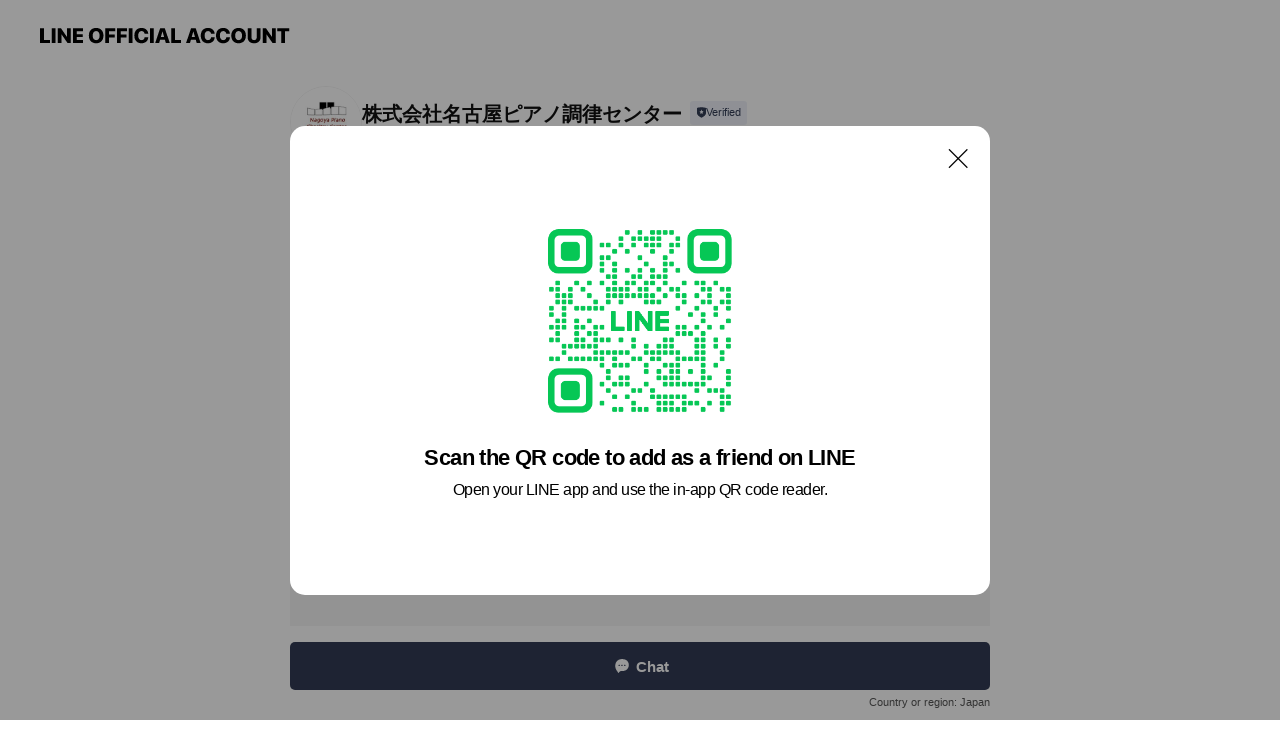

--- FILE ---
content_type: text/html; charset=utf-8
request_url: https://page.line.me/884uuzbb?openQrModal=true
body_size: 14453
content:
<!DOCTYPE html><html lang="en"><script id="oa-script-list" type="application/json">https://page.line-scdn.net/_next/static/chunks/pages/_app-c0b699a9d6347812.js,https://page.line-scdn.net/_next/static/chunks/pages/%5BsearchId%5D-b8e443852bbb5573.js</script><head><meta charSet="UTF-8"/><meta name="viewport" content="width=device-width,initial-scale=1,minimum-scale=1,maximum-scale=1,user-scalable=no,viewport-fit=cover"/><link rel="apple-touch-icon" sizes="180x180" href="https://page.line-scdn.net/favicons/apple-touch-icon.png"/><link rel="icon" type="image/png" sizes="32x32" href="https://page.line-scdn.net/favicons/favicon-32x32.png"/><link rel="icon" type="image/png" sizes="16x16" href="https://page.line-scdn.net/favicons/favicon-16x16.png&quot;"/><link rel="mask-icon" href="https://page.line-scdn.net/favicons/safari-pinned-tab.svg" color="#4ecd00"/><link rel="shortcut icon" href="https://page.line-scdn.net/favicons/favicon.ico"/><meta name="theme-color" content="#ffffff"/><meta property="og:image" content="https://page-share.line.me//%40884uuzbb/global/og_image.png?ts=1769282833166"/><meta name="twitter:card" content="summary_large_image"/><link rel="stylesheet" href="https://unpkg.com/swiper@6.8.1/swiper-bundle.min.css"/><title>株式会社名古屋ピアノ調律センター | LINE Official Account</title><meta property="og:title" content="株式会社名古屋ピアノ調律センター | LINE Official Account"/><meta name="twitter:title" content="株式会社名古屋ピアノ調律センター | LINE Official Account"/><link rel="canonical" href="https://page.line.me/884uuzbb"/><meta property="line:service_name" content="Official Account"/><meta property="line:sub_title_2" content="〒468-0011 愛知県 名古屋市天白区 平針4-2109"/><meta name="description" content="株式会社名古屋ピアノ調律センター&#x27;s LINE official account profile page. Add them as a friend for the latest news."/><meta name="next-head-count" content="18"/><link rel="preload" href="https://page.line-scdn.net/_next/static/css/5066c0effeea9cdd.css" as="style"/><link rel="stylesheet" href="https://page.line-scdn.net/_next/static/css/5066c0effeea9cdd.css" data-n-g=""/><link rel="preload" href="https://page.line-scdn.net/_next/static/css/32cf1b1e6f7e57c2.css" as="style"/><link rel="stylesheet" href="https://page.line-scdn.net/_next/static/css/32cf1b1e6f7e57c2.css" data-n-p=""/><noscript data-n-css=""></noscript><script defer="" nomodule="" src="https://page.line-scdn.net/_next/static/chunks/polyfills-c67a75d1b6f99dc8.js"></script><script src="https://page.line-scdn.net/_next/static/chunks/webpack-53e0f634be95aa19.js" defer=""></script><script src="https://page.line-scdn.net/_next/static/chunks/framework-5d5971fdfab04833.js" defer=""></script><script src="https://page.line-scdn.net/_next/static/chunks/main-34d3f9ccc87faeb3.js" defer=""></script><script src="https://page.line-scdn.net/_next/static/chunks/e893f787-81841bf25f7a5b4d.js" defer=""></script><script src="https://page.line-scdn.net/_next/static/chunks/fd0ff8c8-d43e8626c80b2f59.js" defer=""></script><script src="https://page.line-scdn.net/_next/static/chunks/518-b33b01654ebc3704.js" defer=""></script><script src="https://page.line-scdn.net/_next/static/chunks/421-6db75eee1ddcc32a.js" defer=""></script><script src="https://page.line-scdn.net/_next/static/chunks/35-fb8646fb484f619c.js" defer=""></script><script src="https://page.line-scdn.net/_next/static/chunks/840-7f91c406241fc0b6.js" defer=""></script><script src="https://page.line-scdn.net/_next/static/chunks/137-ae3cbf072ff48020.js" defer=""></script><script src="https://page.line-scdn.net/_next/static/chunks/124-86d261272c7b9cdd.js" defer=""></script><script src="https://page.line-scdn.net/_next/static/chunks/693-01dc988928332a88.js" defer=""></script><script src="https://page.line-scdn.net/_next/static/chunks/716-15a06450f7be7982.js" defer=""></script><script src="https://page.line-scdn.net/_next/static/chunks/155-8eb63f2603fef270.js" defer=""></script><script src="https://page.line-scdn.net/_next/static/bbauL09QAT8MhModpG-Ma/_buildManifest.js" defer=""></script><script src="https://page.line-scdn.net/_next/static/bbauL09QAT8MhModpG-Ma/_ssgManifest.js" defer=""></script></head><body class=""><div id="__next"><div class="wrap main" style="--profile-button-color:#323b54" data-background="false" data-theme="true" data-js-top="true"><header id="header" class="header header_web"><div class="header_wrap"><span class="header_logo"><svg xmlns="http://www.w3.org/2000/svg" fill="none" viewBox="0 0 250 17" class="header_logo_image" role="img" aria-label="LINE OFFICIAL ACCOUNT" title="LINE OFFICIAL ACCOUNT"><path fill="#000" d="M.118 16V1.204H3.88v11.771h6.121V16zm11.607 0V1.204h3.763V16zm6.009 0V1.204h3.189l5.916 8.541h.072V1.204h3.753V16h-3.158l-5.947-8.634h-.072V16zm15.176 0V1.204h10.14v3.025h-6.377V7.15h5.998v2.83h-5.998v2.994h6.378V16zm23.235.267c-4.491 0-7.3-2.943-7.3-7.66v-.02c0-4.707 2.83-7.65 7.3-7.65 4.502 0 7.311 2.943 7.311 7.65v.02c0 4.717-2.8 7.66-7.311 7.66m0-3.118c2.153 0 3.486-1.763 3.486-4.542v-.02c0-2.8-1.363-4.533-3.486-4.533-2.102 0-3.466 1.723-3.466 4.532v.02c0 2.81 1.354 4.543 3.466 4.543M65.291 16V1.204h10.07v3.025h-6.306v3.373h5.732v2.881h-5.732V16zm11.731 0V1.204h10.07v3.025h-6.307v3.373h5.732v2.881h-5.732V16zm11.73 0V1.204h3.764V16zm12.797.267c-4.44 0-7.198-2.84-7.198-7.67v-.01c0-4.83 2.779-7.65 7.198-7.65 3.866 0 6.542 2.481 6.676 5.793v.103h-3.62l-.021-.154c-.235-1.538-1.312-2.625-3.035-2.625-2.06 0-3.363 1.692-3.363 4.522v.01c0 2.861 1.313 4.563 3.374 4.563 1.63 0 2.789-1.015 3.045-2.666l.02-.112h3.62l-.01.112c-.133 3.312-2.84 5.784-6.686 5.784m8.47-.267V1.204h3.763V16zm5.189 0 4.983-14.796h4.604L129.778 16h-3.947l-.923-3.25h-4.83l-.923 3.25zm7.249-11.577-1.6 5.62h3.271l-1.599-5.62zM131.204 16V1.204h3.763v11.771h6.121V16zm14.868 0 4.983-14.796h4.604L160.643 16h-3.948l-.923-3.25h-4.83L150.02 16zm7.249-11.577-1.599 5.62h3.271l-1.6-5.62zm14.653 11.844c-4.44 0-7.198-2.84-7.198-7.67v-.01c0-4.83 2.779-7.65 7.198-7.65 3.866 0 6.542 2.481 6.675 5.793v.103h-3.619l-.021-.154c-.236-1.538-1.312-2.625-3.035-2.625-2.061 0-3.363 1.692-3.363 4.522v.01c0 2.861 1.312 4.563 3.373 4.563 1.631 0 2.789-1.015 3.046-2.666l.02-.112h3.62l-.01.112c-.134 3.312-2.841 5.784-6.686 5.784m15.258 0c-4.44 0-7.198-2.84-7.198-7.67v-.01c0-4.83 2.778-7.65 7.198-7.65 3.866 0 6.542 2.481 6.675 5.793v.103h-3.619l-.021-.154c-.236-1.538-1.312-2.625-3.035-2.625-2.061 0-3.363 1.692-3.363 4.522v.01c0 2.861 1.312 4.563 3.373 4.563 1.631 0 2.789-1.015 3.046-2.666l.02-.112h3.62l-.011.112c-.133 3.312-2.84 5.784-6.685 5.784m15.36 0c-4.491 0-7.3-2.943-7.3-7.66v-.02c0-4.707 2.83-7.65 7.3-7.65 4.502 0 7.311 2.943 7.311 7.65v.02c0 4.717-2.799 7.66-7.311 7.66m0-3.118c2.154 0 3.487-1.763 3.487-4.542v-.02c0-2.8-1.364-4.533-3.487-4.533-2.102 0-3.466 1.723-3.466 4.532v.02c0 2.81 1.354 4.543 3.466 4.543m15.514 3.118c-3.855 0-6.367-2.184-6.367-5.517V1.204h3.763v9.187c0 1.723.923 2.758 2.615 2.758 1.681 0 2.604-1.035 2.604-2.758V1.204h3.763v9.546c0 3.322-2.491 5.517-6.378 5.517M222.73 16V1.204h3.189l5.916 8.541h.072V1.204h3.753V16h-3.158l-5.947-8.634h-.072V16zm18.611 0V4.229h-4.081V1.204h11.915v3.025h-4.081V16z"></path></svg></span></div></header><div class="container"><div data-intersection-target="profileFace" class="_root_f63qr_2 _modeLiffApp_f63qr_155"><div class="_account_f63qr_11"><div class="_accountHead_f63qr_16"><div class="_accountHeadIcon_f63qr_22"><a class="_accountHeadIconLink_f63qr_31" href="/884uuzbb/profile/img"><div class="_root_19dwp_1"><img class="_thumbnailImage_19dwp_8" src="https://profile.line-scdn.net/0hujWw-bx6KkVqDgMLbGdVElZLJCgdICwNEjhscxtcJiZCPGQQAWhkd00LIHJEbj1GVj1mJh0JcCBD/preview" alt="Show profile photo" width="70" height="70"/></div></a></div><div class="_accountHeadContents_f63qr_34"><h1 class="_accountHeadTitle_f63qr_37"><span class="_accountHeadTitleText_f63qr_51">株式会社名古屋ピアノ調律センター</span><button type="button" class="_accountHeadBadge_f63qr_54" aria-label="Show account info"><span class="_root_4p75h_1 _typeCertified_4p75h_20"><span class="_icon_4p75h_17"><span role="img" aria-label="Verification status" class="la labs _iconImage_4p75h_17" style="width:11px;aspect-ratio:1;display:inline-grid;place-items:stretch"><svg xmlns="http://www.w3.org/2000/svg" data-laicon-version="10.2" viewBox="0 0 20 20" fill="currentColor"><g transform="translate(-2 -2)"><path d="M12 2.5c-3.7 0-6.7.7-7.8 1-.3.2-.5.5-.5.8v8.9c0 3.2 4.2 6.3 8 8.2.1 0 .2.1.3.1s.2 0 .3-.1c3.9-1.9 8-5 8-8.2V4.3c0-.3-.2-.6-.5-.7-1.1-.3-4.1-1.1-7.8-1.1zm0 4.2 1.2 2.7 2.7.3-1.9 2 .4 2.8-2.4-1.2-2.4 1.3.4-2.8-1.9-2 2.7-.3L12 6.7z"/></g></svg></span></span><span class="_label_4p75h_42">Verified</span></span></button></h1><div class="_accountHeadSubTexts_f63qr_58"><p class="_accountHeadSubText_f63qr_58">Friends<!-- --> <!-- -->173</p></div></div></div><div class="_accountInfo_f63qr_73"><p class="_accountInfoText_f63qr_85">ピアノの購入・修理等のご相談を承ります</p><p><a class="_accountInfoWebsiteLink_f63qr_137" href="https://www.nagoyapiano.com/"><span class="_accountInfoWebsiteUrl_f63qr_141">www.nagoyapiano.com/</span><span class="_accountInfoWebsiteCount_f63qr_147">1 other items</span></a></p></div><div class="_actionButtons_f63qr_152"><div><div class="_root_1nhde_1"><button type="button" class="_button_1nhde_9"><span class="_icon_1nhde_31"><span role="img" class="la lar" style="width:14px;aspect-ratio:1;display:inline-grid;place-items:stretch"><svg xmlns="http://www.w3.org/2000/svg" data-laicon-version="15.0" viewBox="0 0 20 20" fill="currentColor"><g transform="translate(-2 -2)"><path d="M11.8722 10.2255a.9.9 0 1 0 0 1.8.9.9 0 0 0 0-1.8Zm-3.5386 0a.9.9 0 1 0 0 1.8.9.9 0 0 0 0-1.8Zm7.0767 0a.9.9 0 1 0 0 1.8.9.9 0 0 0 0-1.8Z"/><path d="M6.5966 6.374c-1.256 1.2676-1.988 3.1338-1.988 5.5207 0 2.8387 1.6621 5.3506 2.8876 6.8107.6247-.8619 1.6496-1.7438 3.2265-1.7444h.0015l2.2892-.0098h.0028c3.4682 0 6.2909-2.8223 6.2909-6.2904 0-1.9386-.7072-3.4895-1.9291-4.5632C16.1475 5.0163 14.3376 4.37 12.0582 4.37c-2.3602 0-4.2063.7369-5.4616 2.004Zm-.9235-.915C7.2185 3.8991 9.4223 3.07 12.0582 3.07c2.5189 0 4.6585.7159 6.1779 2.051 1.5279 1.3427 2.371 3.2622 2.371 5.5398 0 4.1857-3.4041 7.5896-7.5894 7.5904h-.0015l-2.2892.0098h-.0028c-1.33 0-2.114.9634-2.5516 1.8265l-.4192.8269-.6345-.676c-1.2252-1.3055-3.8103-4.4963-3.8103-8.3437 0-2.6555.8198-4.8767 2.3645-6.4358Z"/></g></svg></span></span><span class="_label_1nhde_14">Chat</span></button></div><div class="_root_1nhde_1"><button type="button" class="_button_1nhde_9"><span class="_icon_1nhde_31"><span role="img" class="la lar" style="width:14px;aspect-ratio:1;display:inline-grid;place-items:stretch"><svg xmlns="http://www.w3.org/2000/svg" data-laicon-version="15.0" viewBox="0 0 20 20" fill="currentColor"><g transform="translate(-2 -2)"><path d="m7.2948 4.362 2.555 2.888a.137.137 0 0 1-.005.188l-1.771 1.771a.723.723 0 0 0-.183.316.8889.8889 0 0 0-.031.215 1.42 1.42 0 0 0 .038.351c.052.23.16.51.333.836.348.654.995 1.551 2.143 2.699 1.148 1.148 2.045 1.795 2.7 2.144.325.173.605.28.835.332.113.025.233.042.351.038a.8881.8881 0 0 0 .215-.031.7244.7244 0 0 0 .316-.183l1.771-1.772a.1367.1367 0 0 1 .188-.005l2.889 2.556a.9241.9241 0 0 1 .04 1.346l-1.5 1.5c-.11.11-.4.28-.93.358-.516.076-1.21.058-2.06-.153-1.7-.422-4.002-1.608-6.67-4.276-2.667-2.667-3.853-4.97-4.275-6.668-.21-.851-.23-1.545-.153-2.06.079-.53.248-.821.358-.93l1.5-1.501a.9239.9239 0 0 1 1.346.04v.001Zm.973-.862a2.224 2.224 0 0 0-3.238-.099l-1.5 1.5c-.376.377-.623.97-.725 1.66-.104.707-.068 1.573.178 2.564.492 1.982 1.827 4.484 4.618 7.274 2.79 2.791 5.292 4.126 7.275 4.618.99.246 1.856.282 2.563.178.69-.102 1.283-.349 1.66-.725l1.5-1.5a2.2247 2.2247 0 0 0 .4408-2.5167 2.2252 2.2252 0 0 0-.5398-.7213l-2.889-2.557a1.4369 1.4369 0 0 0-1.968.06l-1.565 1.565a2.7941 2.7941 0 0 1-.393-.177c-.509-.27-1.305-.828-2.392-1.915-1.087-1.088-1.644-1.883-1.915-2.392a2.6894 2.6894 0 0 1-.177-.393l1.564-1.565c.537-.537.563-1.4.06-1.968L8.2678 3.5Z"/></g></svg></span></span><span class="_label_1nhde_14">Call</span></button></div></div></div></div></div><div class="content"><div class="ldsg-tab plugin_tab" data-flexible="flexible" style="--tab-indicator-position:0px;--tab-indicator-width:0px" id="tablist"><div class="tab-content"><div class="tab-content-inner"><div class="tab-list" role="tablist"><a aria-selected="true" role="tab" class="tab-list-item" tabindex="0"><span class="text">Basic info</span></a><a aria-selected="false" role="tab" class="tab-list-item"><span class="text">You might like</span></a></div><div class="tab-indicator"></div></div></div></div><section class="section section_info" id="plugin-information-420914052306739" data-js-plugin="information"><h2 class="title_section" data-testid="plugin-header"><span class="title">Basic info</span></h2><div class="basic_info_item info_intro"><i class="icon"><svg width="19" height="19" viewBox="0 0 19 19" fill="none" xmlns="http://www.w3.org/2000/svg"><path fill-rule="evenodd" clip-rule="evenodd" d="M14.25 2.542h-9.5c-.721 0-1.306.584-1.306 1.306v11.304c0 .722.585 1.306 1.306 1.306h9.5c.722 0 1.306-.584 1.306-1.306V3.848c0-.722-.584-1.306-1.306-1.306zM4.75 3.57h9.5c.153 0 .277.124.277.277v11.304a.277.277 0 01-.277.277h-9.5a.277.277 0 01-.277-.277V3.848c0-.153.124-.277.277-.277zm7.167 6.444v-1.03H7.083v1.03h4.834zm0-3.675v1.03H7.083V6.34h4.834zm0 6.32v-1.03H7.083v1.03h4.834z" fill="#000"></path></svg></i>名古屋市天白区平針にあるピアノ専門店です。</div><div class="basic_info_item info_time"><i class="icon"><svg width="19" height="19" viewBox="0 0 19 19" fill="none" xmlns="http://www.w3.org/2000/svg"><path fill-rule="evenodd" clip-rule="evenodd" d="M9.5 2.177a7.323 7.323 0 100 14.646 7.323 7.323 0 000-14.646zm0 1.03a6.294 6.294 0 110 12.587 6.294 6.294 0 010-12.588zm.514 5.996v-3.73H8.985v4.324l2.79 1.612.515-.892-2.276-1.314z" fill="#000"></path></svg></i><div class="title"><span class="title_s">Sun</span><span class="con_s">09:00 - 18:00</span></div><ul class="lst_week"><li><span class="title_s">Sun</span><span class="con_s">09:00 - 18:00</span></li><li><span class="title_s">Mon</span><span class="con_s">09:00 - 18:00</span></li><li><span class="title_s">Tue</span><span class="con_s">09:00 - 18:00</span></li><li><span class="title_s">Wed</span><span class="con_s">09:00 - 18:00</span></li><li><span class="title_s">Thu</span><span class="con_s">09:00 - 18:00</span></li><li><span class="title_s">Fri</span><span class="con_s">09:00 - 18:00</span></li><li><span class="title_s">Sat</span><span class="con_s">09:00 - 18:00</span></li></ul></div><div class="basic_info_item info_tel is_selectable"><i class="icon"><svg width="19" height="19" viewBox="0 0 19 19" fill="none" xmlns="http://www.w3.org/2000/svg"><path fill-rule="evenodd" clip-rule="evenodd" d="M2.816 3.858L4.004 2.67a1.76 1.76 0 012.564.079l2.024 2.286a1.14 1.14 0 01-.048 1.559L7.306 7.832l.014.04c.02.052.045.11.075.173l.051.1c.266.499.762 1.137 1.517 1.892.754.755 1.393 1.25 1.893 1.516.103.055.194.097.271.126l.04.014 1.239-1.238a1.138 1.138 0 011.465-.121l.093.074 2.287 2.024a1.76 1.76 0 01.078 2.563l-1.188 1.188c-1.477 1.478-5.367.513-9.102-3.222-3.735-3.735-4.7-7.625-3.223-9.103zm5.005 1.86L5.797 3.43a.731.731 0 00-1.065-.033L3.544 4.586c-.31.31-.445 1.226-.162 2.367.393 1.582 1.49 3.386 3.385 5.28 1.894 1.894 3.697 2.992 5.28 3.384 1.14.284 2.057.148 2.367-.162l1.187-1.187a.731.731 0 00-.032-1.065l-2.287-2.024a.109.109 0 00-.148.004l-1.403 1.402c-.517.518-1.887-.21-3.496-1.82l-.158-.16c-1.499-1.54-2.164-2.837-1.663-3.337l1.402-1.402a.108.108 0 00.005-.149z" fill="#000"></path></svg></i><a class="link" href="#"><span>052-802-1155</span></a></div><div class="basic_info_item info_url is_selectable"><i class="icon"><svg width="19" height="19" viewBox="0 0 19 19" fill="none" xmlns="http://www.w3.org/2000/svg"><path fill-rule="evenodd" clip-rule="evenodd" d="M9.5 2.18a7.32 7.32 0 100 14.64 7.32 7.32 0 000-14.64zM3.452 7.766A6.294 6.294 0 003.21 9.5c0 .602.084 1.184.242 1.736H6.32A17.222 17.222 0 016.234 9.5c0-.597.03-1.178.086-1.735H3.452zm.396-1.029H6.46c.224-1.303.607-2.422 1.11-3.225a6.309 6.309 0 00-3.722 3.225zm3.51 1.03a15.745 15.745 0 000 3.47h4.284a15.749 15.749 0 000-3.47H7.358zm4.131-1.03H7.511C7.903 4.64 8.707 3.21 9.5 3.21c.793 0 1.597 1.43 1.99 3.526zm1.19 1.03a17.21 17.21 0 010 3.47h2.869A6.292 6.292 0 0015.79 9.5c0-.602-.084-1.184-.242-1.735H12.68zm2.473-1.03H12.54c-.224-1.303-.607-2.422-1.11-3.225a6.308 6.308 0 013.722 3.225zM7.57 15.489a6.309 6.309 0 01-3.722-3.224H6.46c.224 1.303.607 2.421 1.11 3.224zm1.929.301c-.793 0-1.596-1.43-1.99-3.525h3.98c-.394 2.095-1.197 3.525-1.99 3.525zm1.93-.301c.503-.803.886-1.921 1.11-3.224h2.612a6.309 6.309 0 01-3.723 3.224z" fill="#000"></path></svg></i><a class="account_info_website_link" href="https://www.nagoyapiano.com/"><span class="account_info_website_url">www.nagoyapiano.com/</span><span class="account_info_website_count">1 other items</span></a></div><div class="basic_info_item info_facility"><i class="icon"><svg width="19" height="19" viewBox="0 0 19 19" fill="none" xmlns="http://www.w3.org/2000/svg"><path fill-rule="evenodd" clip-rule="evenodd" d="M9.5 2.178a7.322 7.322 0 100 14.644 7.322 7.322 0 000-14.644zm0 1.03a6.293 6.293 0 110 12.585 6.293 6.293 0 010-12.586zm.515 2.791v4.413h-1.03V5.999h1.03zm-.51 5.651a.66.66 0 100 1.321.66.66 0 000-1.321z" fill="#000"></path></svg></i>Parking available</div><div class="basic_info_item place_map" data-js-access="true"><div class="map_area"><a target="_blank" rel="noopener" href="https://www.google.com/maps/search/?api=1&amp;query=35.121409413864214%2C137.0039141650818"><img src="https://maps.googleapis.com/maps/api/staticmap?key=AIzaSyCmbTfxB3uMZpzVX9NYKqByC1RRi2jIjf0&amp;channel=Line_Account&amp;scale=2&amp;size=400x200&amp;center=35.12150941386422%2C137.0039141650818&amp;markers=scale%3A2%7Cicon%3Ahttps%3A%2F%2Fpage.line-scdn.net%2F_%2Fimages%2FmapPin.v1.png%7C35.121409413864214%2C137.0039141650818&amp;language=en&amp;region=&amp;signature=CdfdW4PVhOIvf1TzCyDN3svIOFQ%3D" alt=""/></a></div><div class="map_text"><i class="icon"><svg width="19" height="19" viewBox="0 0 19 19" fill="none" xmlns="http://www.w3.org/2000/svg"><path fill-rule="evenodd" clip-rule="evenodd" d="M9.731 1.864l-.23-.004a6.308 6.308 0 00-4.853 2.266c-2.155 2.565-1.9 6.433.515 8.857a210.37 210.37 0 013.774 3.911.772.772 0 001.13 0l.942-.996a182.663 182.663 0 012.829-2.916c2.413-2.422 2.67-6.29.515-8.855a6.308 6.308 0 00-4.622-2.263zm-.23 1.026a5.28 5.28 0 014.064 1.9c1.805 2.147 1.588 5.413-.456 7.466l-.452.456a209.82 209.82 0 00-2.87 2.98l-.285.3-1.247-1.31a176.87 176.87 0 00-2.363-2.425c-2.045-2.053-2.261-5.32-.456-7.468a5.28 5.28 0 014.064-1.9zm0 3.289a2.004 2.004 0 100 4.008 2.004 2.004 0 000-4.008zm0 1.029a.975.975 0 110 1.95.975.975 0 010-1.95z" fill="#000"></path></svg></i><div class="map_title_area"><strong class="map_title">〒468-0011 愛知県 名古屋市天白区 平針4-2109</strong><button type="button" class="button_copy" aria-label="Copy"><i class="icon_copy"><svg width="16" height="16" xmlns="http://www.w3.org/2000/svg" data-laicon-version="15" viewBox="0 0 24 24"><path d="M3.2 3.05a.65.65 0 01.65-.65h12.99a.65.65 0 01.65.65V6.5h-1.3V3.7H4.5v13.28H7v1.3H3.85a.65.65 0 01-.65-.65V3.05z"></path><path d="M6.52 6.36a.65.65 0 01.65-.65h12.98a.65.65 0 01.65.65V17.5l-4.1 4.1H7.17a.65.65 0 01-.65-.65V6.36zm1.3.65V20.3h8.34l3.34-3.34V7.01H7.82z"></path><path d="M14.13 10.19H9.6v-1.3h4.53v1.3zm0 2.2H9.6v-1.3h4.53v1.3zm1.27 3.81h5.4v1.3h-4.1v4.1h-1.3v-5.4z"></path></svg></i></button></div><div class="map_address">平針駅（地下鉄鶴舞線）</div></div></div></section><section class="section section_recommend" id="plugin-recommendation-RecommendationPlugin" data-js-plugin="recommendation"><a target="_self" rel="noopener" href="https://liff.line.me/1654867680-wGKa63aV/?utm_source=oaprofile&amp;utm_medium=recommend" class="link"><h2 class="title_section" data-testid="plugin-header"><span class="title">You might like</span><span class="text_more">See more</span></h2></a><section class="RecommendationPlugin_subSection__nWfpQ"><h3 class="RecommendationPlugin_subTitle__EGDML">Accounts others are viewing</h3><div class="swiper-container"><div class="swiper-wrapper"><div class="swiper-slide"><div class="recommend_list"><div class="recommend_item" id="recommend-item-1"><a target="_self" rel="noopener" href="https://page.line.me/wkl6973w?openerPlatform=liff&amp;openerKey=profileRecommend" class="link"><div class="thumb"><img src="https://profile.line-scdn.net/0h73WmS56baBxqFHy102QXS1ZRZnEdOm5UEnV1e0scNXkXJHxDUiBzeE4cPy8QLS5LA3Qnfx1AYX8T/preview" class="image" alt=""/></div><div class="info"><strong class="info_name"><i class="icon_certified"></i>名古屋音楽館</strong><div class="info_detail"><span class="friend">1,275 friends</span></div></div></a></div><div class="recommend_item" id="recommend-item-2"><a target="_self" rel="noopener" href="https://page.line.me/075yylsm?openerPlatform=liff&amp;openerKey=profileRecommend" class="link"><div class="thumb"><img src="https://profile.line-scdn.net/0h_az-4AxuAE5HVBIHFRZ_GXsRDiMwegYGP2EYLWQBDHc6YUAQeDRMKTFVCStsbEYbeGdKfTZXWHhi/preview" class="image" alt=""/></div><div class="info"><strong class="info_name"><i class="icon_certified"></i>【Nachill】鍼灸×リラクゼーション</strong><div class="info_detail"><span class="friend">442 friends</span></div></div></a></div><div class="recommend_item" id="recommend-item-3"><a target="_self" rel="noopener" href="https://page.line.me/915fgnhr?openerPlatform=liff&amp;openerKey=profileRecommend" class="link"><div class="thumb"><img src="https://profile.line-scdn.net/0hMqvWj2AgEl5LLgGzmAhtCXdrHDM8ABQWMxwOP255S2pmGQEKIhtYamgqSmhhHFcBcExdPmotHDxi/preview" class="image" alt=""/></div><div class="info"><strong class="info_name"><i class="icon_certified"></i>名古屋アクロバットスクール</strong><div class="info_detail"><span class="friend">607 friends</span></div></div></a></div></div></div><div class="swiper-slide"><div class="recommend_list"><div class="recommend_item" id="recommend-item-4"><a target="_self" rel="noopener" href="https://page.line.me/018fupkc?openerPlatform=liff&amp;openerKey=profileRecommend" class="link"><div class="thumb"><img src="https://profile.line-scdn.net/0h8KjStqRtZ2RXKnL8PXsYM2tvaQkgBGEsL0ovVnorMAcqEyg2akkgBXEoagcoGyA7axl9BHF4OVR8/preview" class="image" alt=""/></div><div class="info"><strong class="info_name"><i class="icon_certified"></i>UP door整体院</strong><div class="info_detail"><span class="friend">499 friends</span></div></div></a></div><div class="recommend_item" id="recommend-item-5"><a target="_self" rel="noopener" href="https://page.line.me/239xkqep?openerPlatform=liff&amp;openerKey=profileRecommend" class="link"><div class="thumb"><img src="https://profile.line-scdn.net/0hVlv4wWfOCUNLTR-GWYp2FHcIBy48Yw8LM3xBJTkfA3s1fEcWIC0ULT1EAHVgfkoVInlBIWZJVHc2/preview" class="image" alt=""/></div><div class="info"><strong class="info_name"><i class="icon_certified"></i>洋服のお直し ねこの手</strong><div class="info_detail"><span class="friend">1,002 friends</span></div></div></a></div><div class="recommend_item" id="recommend-item-6"><a target="_self" rel="noopener" href="https://page.line.me/982aujkp?openerPlatform=liff&amp;openerKey=profileRecommend" class="link"><div class="thumb"><img src="https://profile.line-scdn.net/0hBlztm-pfHUNHDQgLKB5iFHtIEy4wIxsLP2xWIzUMEHBrP1sWczgCcmsNRyRjPFJCfmtVJmRdSiQ9/preview" class="image" alt=""/></div><div class="info"><strong class="info_name"><i class="icon_certified"></i>株式会社kujin</strong><div class="info_detail"><span class="friend">222 friends</span></div></div></a></div></div></div><div class="swiper-slide"><div class="recommend_list"><div class="recommend_item" id="recommend-item-7"><a target="_self" rel="noopener" href="https://page.line.me/621nviqt?openerPlatform=liff&amp;openerKey=profileRecommend" class="link"><div class="thumb"><img src="https://profile.line-scdn.net/0hUxPZHk59CldtIxvr_P91AFFmBDoaDQwfFUNHZU4iUzISFh8HAxBGZU4hV2ZFGkkIVEwVOE4mUmJH/preview" class="image" alt=""/></div><div class="info"><strong class="info_name"><i class="icon_certified"></i>RiBBON りぼん</strong><div class="info_detail"><span class="friend">550 friends</span></div></div></a></div><div class="recommend_item" id="recommend-item-8"><a target="_self" rel="noopener" href="https://page.line.me/794urvrm?openerPlatform=liff&amp;openerKey=profileRecommend" class="link"><div class="thumb"><img src="https://profile.line-scdn.net/0hwucfP7Z4KFpeHz95AUdXDWJaJjcpMS4SJnFlOS8fdWp0fT0PYns3PHocdWwnfWsJMX5jNSsXd2J3/preview" class="image" alt=""/></div><div class="info"><strong class="info_name"><i class="icon_certified"></i>高効率お仕事カフェ　ココリッツ</strong><div class="info_detail"><span class="friend">692 friends</span></div><div class="common_label"><strong class="label"><i class="icon"><svg width="13" height="12" viewBox="0 0 13 12" fill="none" xmlns="http://www.w3.org/2000/svg"><path fill-rule="evenodd" clip-rule="evenodd" d="M11.1 2.14H2.7a.576.576 0 00-.575.576v6.568c0 .317.258.575.575.575h8.4a.576.576 0 00.575-.575V2.716a.576.576 0 00-.575-.575zm-.076 2.407V9.21h-8.25V4.547h8.25zm0-.65V2.791h-8.25v1.106h8.25z" fill="#777"></path><path d="M11.024 9.209v.1h.1v-.1h-.1zm0-4.662h.1v-.1h-.1v.1zM2.774 9.21h-.1v.1h.1v-.1zm0-4.662v-.1h-.1v.1h.1zm8.25-.65v.1h.1v-.1h-.1zm0-1.106h.1v-.1h-.1v.1zm-8.25 0v-.1h-.1v.1h.1zm0 1.106h-.1v.1h.1v-.1zM2.7 2.241h8.4v-.2H2.7v.2zm-.475.475c0-.262.213-.475.475-.475v-.2a.676.676 0 00-.675.675h.2zm0 6.568V2.716h-.2v6.568h.2zm.475.475a.476.476 0 01-.475-.475h-.2c0 .372.303.675.675.675v-.2zm8.4 0H2.7v.2h8.4v-.2zm.475-.475a.476.476 0 01-.475.475v.2a.676.676 0 00.675-.675h-.2zm0-6.568v6.568h.2V2.716h-.2zM11.1 2.24c.262 0 .475.213.475.475h.2a.676.676 0 00-.675-.675v.2zm.024 6.968V4.547h-.2V9.21h.2zm-8.35.1h8.25v-.2h-8.25v.2zm-.1-4.762V9.21h.2V4.547h-.2zm8.35-.1h-8.25v.2h8.25v-.2zm.1-.55V2.791h-.2v1.106h.2zm-.1-1.206h-8.25v.2h8.25v-.2zm-8.35.1v1.106h.2V2.791h-.2zm.1 1.206h8.25v-.2h-8.25v.2zm6.467 2.227l-.296.853-.904.019.72.545-.261.865.741-.516.742.516-.262-.865.72-.545-.903-.019-.297-.853z" fill="#777"></path></svg></i><span class="text">Reward card</span></strong></div></div></a></div><div class="recommend_item" id="recommend-item-9"><a target="_self" rel="noopener" href="https://page.line.me/063mhsfa?openerPlatform=liff&amp;openerKey=profileRecommend" class="link"><div class="thumb"><img src="https://profile.line-scdn.net/0hGbfBc0seGE1bOwy8hCxnGmd-FiAsFR4FI1wEKnsyQioiAgpOZwpXeyo4RHVzWVcdYVsFe3lpQC9w/preview" class="image" alt=""/></div><div class="info"><strong class="info_name"><i class="icon_certified"></i>管楽器修理工房 Blue winds</strong><div class="info_detail"><span class="friend">206 friends</span></div></div></a></div></div></div><div class="swiper-slide"><div class="recommend_list"><div class="recommend_item" id="recommend-item-10"><a target="_self" rel="noopener" href="https://page.line.me/381mxlhv?openerPlatform=liff&amp;openerKey=profileRecommend" class="link"><div class="thumb"><img src="https://profile.line-scdn.net/0hNNUiU2ZrEWFoEAb036ZuNlRVHwwfPhcpEHBdBkRFH1RBIQU-UHFbAExEGgIScFIxVHAJU08YTFRM/preview" class="image" alt=""/></div><div class="info"><strong class="info_name"><i class="icon_certified"></i>フューチャーキッズ</strong><div class="info_detail"><span class="friend">552 friends</span></div><div class="common_label"><strong class="label"><i class="icon"><svg width="12" height="12" viewBox="0 0 12 12" fill="none" xmlns="http://www.w3.org/2000/svg"><path fill-rule="evenodd" clip-rule="evenodd" d="M1.675 2.925v6.033h.926l.923-.923.923.923h5.878V2.925H4.447l-.923.923-.923-.923h-.926zm-.85-.154c0-.384.312-.696.696-.696h1.432l.571.571.572-.571h6.383c.385 0 .696.312.696.696v6.341a.696.696 0 01-.696.696H4.096l-.572-.571-.571.571H1.52a.696.696 0 01-.696-.696V2.771z" fill="#777"></path><path fill-rule="evenodd" clip-rule="evenodd" d="M3.025 4.909v-.65h1v.65h-1zm0 1.357v-.65h1v.65h-1zm0 1.358v-.65h1v.65h-1z" fill="#777"></path></svg></i><span class="text">Coupons</span></strong></div></div></a></div><div class="recommend_item" id="recommend-item-11"><a target="_self" rel="noopener" href="https://page.line.me/180yqulw?openerPlatform=liff&amp;openerKey=profileRecommend" class="link"><div class="thumb"><img src="https://profile.line-scdn.net/0hoNLJtvULMGFxMySFqnVPNk12PgwGHTYpCVF7BQA3bFkLUXYzSVB_DgE7agQLBXU-HwcrAlJmOQUL/preview" class="image" alt=""/></div><div class="info"><strong class="info_name"><i class="icon_certified"></i>ラ　ファルファーラ</strong><div class="info_detail"><span class="friend">1,223 friends</span></div></div></a></div><div class="recommend_item" id="recommend-item-12"><a target="_self" rel="noopener" href="https://page.line.me/372mxvwx?openerPlatform=liff&amp;openerKey=profileRecommend" class="link"><div class="thumb"><img src="https://profile.line-scdn.net/0hFk1A0_sHGUQMOA8Tr8BmEzB9Fyl7Fh8MdAtfcStoQCZyX1cWM1hfdS0wQ3AlCQxCNV5fIi0_QSB2/preview" class="image" alt=""/></div><div class="info"><strong class="info_name"><i class="icon_certified"></i>総合学習塾P2P</strong><div class="info_detail"><span class="friend">166 friends</span></div></div></a></div></div></div><div class="swiper-slide"><div class="recommend_list"><div class="recommend_item" id="recommend-item-13"><a target="_self" rel="noopener" href="https://page.line.me/naa5567z?openerPlatform=liff&amp;openerKey=profileRecommend" class="link"><div class="thumb"><img src="https://profile.line-scdn.net/0m017ab7ec7251900d0ad3823696ed0341559ccce76faa/preview" class="image" alt=""/></div><div class="info"><strong class="info_name"><i class="icon_certified"></i>エコール・ドゥ・アンファン</strong><div class="info_detail"><span class="friend">1,850 friends</span></div><div class="common_label"><strong class="label"><i class="icon"><svg width="12" height="12" viewBox="0 0 12 12" fill="none" xmlns="http://www.w3.org/2000/svg"><path fill-rule="evenodd" clip-rule="evenodd" d="M1.675 2.925v6.033h.926l.923-.923.923.923h5.878V2.925H4.447l-.923.923-.923-.923h-.926zm-.85-.154c0-.384.312-.696.696-.696h1.432l.571.571.572-.571h6.383c.385 0 .696.312.696.696v6.341a.696.696 0 01-.696.696H4.096l-.572-.571-.571.571H1.52a.696.696 0 01-.696-.696V2.771z" fill="#777"></path><path fill-rule="evenodd" clip-rule="evenodd" d="M3.025 4.909v-.65h1v.65h-1zm0 1.357v-.65h1v.65h-1zm0 1.358v-.65h1v.65h-1z" fill="#777"></path></svg></i><span class="text">Coupons</span></strong><strong class="label"><i class="icon"><svg width="13" height="12" viewBox="0 0 13 12" fill="none" xmlns="http://www.w3.org/2000/svg"><path fill-rule="evenodd" clip-rule="evenodd" d="M11.1 2.14H2.7a.576.576 0 00-.575.576v6.568c0 .317.258.575.575.575h8.4a.576.576 0 00.575-.575V2.716a.576.576 0 00-.575-.575zm-.076 2.407V9.21h-8.25V4.547h8.25zm0-.65V2.791h-8.25v1.106h8.25z" fill="#777"></path><path d="M11.024 9.209v.1h.1v-.1h-.1zm0-4.662h.1v-.1h-.1v.1zM2.774 9.21h-.1v.1h.1v-.1zm0-4.662v-.1h-.1v.1h.1zm8.25-.65v.1h.1v-.1h-.1zm0-1.106h.1v-.1h-.1v.1zm-8.25 0v-.1h-.1v.1h.1zm0 1.106h-.1v.1h.1v-.1zM2.7 2.241h8.4v-.2H2.7v.2zm-.475.475c0-.262.213-.475.475-.475v-.2a.676.676 0 00-.675.675h.2zm0 6.568V2.716h-.2v6.568h.2zm.475.475a.476.476 0 01-.475-.475h-.2c0 .372.303.675.675.675v-.2zm8.4 0H2.7v.2h8.4v-.2zm.475-.475a.476.476 0 01-.475.475v.2a.676.676 0 00.675-.675h-.2zm0-6.568v6.568h.2V2.716h-.2zM11.1 2.24c.262 0 .475.213.475.475h.2a.676.676 0 00-.675-.675v.2zm.024 6.968V4.547h-.2V9.21h.2zm-8.35.1h8.25v-.2h-8.25v.2zm-.1-4.762V9.21h.2V4.547h-.2zm8.35-.1h-8.25v.2h8.25v-.2zm.1-.55V2.791h-.2v1.106h.2zm-.1-1.206h-8.25v.2h8.25v-.2zm-8.35.1v1.106h.2V2.791h-.2zm.1 1.206h8.25v-.2h-8.25v.2zm6.467 2.227l-.296.853-.904.019.72.545-.261.865.741-.516.742.516-.262-.865.72-.545-.903-.019-.297-.853z" fill="#777"></path></svg></i><span class="text">Reward card</span></strong></div></div></a></div><div class="recommend_item" id="recommend-item-14"><a target="_self" rel="noopener" href="https://page.line.me/601lwryt?openerPlatform=liff&amp;openerKey=profileRecommend" class="link"><div class="thumb"><img src="https://profile.line-scdn.net/0h4Uao41eha3pcFnz9rwIULWBTZRcrOG0yJHIlGXoRPRokI3wrMnIsTH0fZkp5cXwoY3ciSysTPEkk/preview" class="image" alt=""/></div><div class="info"><strong class="info_name"><i class="icon_certified"></i>オステリア オンレドム</strong><div class="info_detail"><span class="friend">1,463 friends</span></div><div class="common_label"><strong class="label"><i class="icon"><svg width="12" height="12" viewBox="0 0 12 12" fill="none" xmlns="http://www.w3.org/2000/svg"><path fill-rule="evenodd" clip-rule="evenodd" d="M1.675 2.925v6.033h.926l.923-.923.923.923h5.878V2.925H4.447l-.923.923-.923-.923h-.926zm-.85-.154c0-.384.312-.696.696-.696h1.432l.571.571.572-.571h6.383c.385 0 .696.312.696.696v6.341a.696.696 0 01-.696.696H4.096l-.572-.571-.571.571H1.52a.696.696 0 01-.696-.696V2.771z" fill="#777"></path><path fill-rule="evenodd" clip-rule="evenodd" d="M3.025 4.909v-.65h1v.65h-1zm0 1.357v-.65h1v.65h-1zm0 1.358v-.65h1v.65h-1z" fill="#777"></path></svg></i><span class="text">Coupons</span></strong></div></div></a></div><div class="recommend_item" id="recommend-item-15"><a target="_self" rel="noopener" href="https://page.line.me/918gybjw?openerPlatform=liff&amp;openerKey=profileRecommend" class="link"><div class="thumb"><img src="https://profile.line-scdn.net/0h98mjkSu6ZhdQE3ZmYAwZQGxWaHonPWBfKHd-JXYUOid-cXRDPCYqdXxEOHd1J3MVZHx9JXxBbyYo/preview" class="image" alt=""/></div><div class="info"><strong class="info_name"><i class="icon_certified"></i>(株)名古屋教育文化センター</strong><div class="info_detail"><span class="friend">352 friends</span></div></div></a></div></div></div><div class="swiper-slide"><div class="recommend_list"><div class="recommend_item" id="recommend-item-16"><a target="_self" rel="noopener" href="https://page.line.me/515lemsc?openerPlatform=liff&amp;openerKey=profileRecommend" class="link"><div class="thumb"><img src="https://profile.line-scdn.net/0hEjvlIIMwGkVLFQ5rRLtlEndQFCg8OxwNM3IBIz4VQCVhJA9AfiZdJm8WQndnIV4QdXsAc28REHUx/preview" class="image" alt=""/></div><div class="info"><strong class="info_name"><i class="icon_certified"></i>キリヤマガレージ</strong><div class="info_detail"><span class="friend">570 friends</span></div></div></a></div><div class="recommend_item" id="recommend-item-17"><a target="_self" rel="noopener" href="https://page.line.me/859ecjtw?openerPlatform=liff&amp;openerKey=profileRecommend" class="link"><div class="thumb"><img src="https://profile.line-scdn.net/0hNZSKnm7hEXVuMgEzT0ZuIlJ3HxgZHBc9FgcKEx43ThVEAgEgVFdYQUs7TkJCUARwAAQLRkphHxdH/preview" class="image" alt=""/></div><div class="info"><strong class="info_name"><i class="icon_certified"></i>PIPPO</strong><div class="info_detail"><span class="friend">304 friends</span></div></div></a></div><div class="recommend_item" id="recommend-item-18"><a target="_self" rel="noopener" href="https://page.line.me/539jlttw?openerPlatform=liff&amp;openerKey=profileRecommend" class="link"><div class="thumb"><img src="https://profile.line-scdn.net/0hChHgxqSxHEd1Hg2LlV5jEElbEioCMBoPDXFUIQAWFnRZeg4QSiwGIgceEHUIewkYSX0HdFNKQXNe/preview" class="image" alt=""/></div><div class="info"><strong class="info_name"><i class="icon_certified"></i>フランコのテイクアウト</strong><div class="info_detail"><span class="friend">212 friends</span></div><div class="common_label"><strong class="label"><i class="icon"><svg width="12" height="12" viewBox="0 0 12 12" fill="none" xmlns="http://www.w3.org/2000/svg"><path fill-rule="evenodd" clip-rule="evenodd" d="M8.95 1.4L7.892 4.531c-.006.019-.003.076-.002.115l.002.034v5.848H2.006a.606.606 0 01-.606-.606V4.766c0-.057.008-.114.024-.168l1.05-2.76a.607.607 0 01.583-.438H8.95zm-1.184.85h-4.54L2.25 4.816v4.862h4.792V4.685a3.659 3.659 0 01-.003-.147.917.917 0 01.04-.255l.003-.012.684-2.021z" fill="#777"></path><path fill-rule="evenodd" clip-rule="evenodd" d="M6.1 4H3.87c-.177 0-.32-.18-.32-.4 0-.221.143-.4.32-.4H6.1c.176 0 .319.179.319.4 0 .22-.143.4-.32.4zm3.4 6.53c.567 0 1.027-.53 1.027-1.03V3.948l-.729-2.142A.6.6 0 009.23 1.4H8.1l-1 2.98v6.15h2.4zm0-.85c.012 0 .057-.007.111-.064a.289.289 0 00.056-.082c.01-.022.01-.034.01-.035V4.09l-.626-1.84h-.34L7.95 4.52v5.16H9.5z" fill="#777"></path></svg></i><span class="text">Takeout</span></strong></div></div></a></div></div></div><div class="swiper-slide"><div class="recommend_list"><div class="recommend_item" id="recommend-item-19"><a target="_self" rel="noopener" href="https://page.line.me/881qdzze?openerPlatform=liff&amp;openerKey=profileRecommend" class="link"><div class="thumb"><img src="https://profile.line-scdn.net/0hVv3eG-ipCVkOHBrgn5h2DjJZBzR5Mg8RdilOa3tOUDkqexsHO3pDaCsZUzoreBxcMi5CN3kVB2kk/preview" class="image" alt=""/></div><div class="info"><strong class="info_name"><i class="icon_certified"></i>Banzai</strong><div class="info_detail"><span class="friend">530 friends</span></div><div class="common_label"><strong class="label"><i class="icon"><svg width="12" height="12" viewBox="0 0 12 12" fill="none" xmlns="http://www.w3.org/2000/svg"><path fill-rule="evenodd" clip-rule="evenodd" d="M8.95 1.4L7.892 4.531c-.006.019-.003.076-.002.115l.002.034v5.848H2.006a.606.606 0 01-.606-.606V4.766c0-.057.008-.114.024-.168l1.05-2.76a.607.607 0 01.583-.438H8.95zm-1.184.85h-4.54L2.25 4.816v4.862h4.792V4.685a3.659 3.659 0 01-.003-.147.917.917 0 01.04-.255l.003-.012.684-2.021z" fill="#777"></path><path fill-rule="evenodd" clip-rule="evenodd" d="M6.1 4H3.87c-.177 0-.32-.18-.32-.4 0-.221.143-.4.32-.4H6.1c.176 0 .319.179.319.4 0 .22-.143.4-.32.4zm3.4 6.53c.567 0 1.027-.53 1.027-1.03V3.948l-.729-2.142A.6.6 0 009.23 1.4H8.1l-1 2.98v6.15h2.4zm0-.85c.012 0 .057-.007.111-.064a.289.289 0 00.056-.082c.01-.022.01-.034.01-.035V4.09l-.626-1.84h-.34L7.95 4.52v5.16H9.5z" fill="#777"></path></svg></i><span class="text">Takeout</span></strong></div></div></a></div><div class="recommend_item" id="recommend-item-20"><a target="_self" rel="noopener" href="https://page.line.me/627lstve?openerPlatform=liff&amp;openerKey=profileRecommend" class="link"><div class="thumb"><img src="https://profile.line-scdn.net/0hC8TXNB-cHBdpIQn98CRjQFVkEnoeDxpfEUAGchxzFSVGEghGARVVcEknS3BNGVoUU0RaJUlxSyFN/preview" class="image" alt=""/></div><div class="info"><strong class="info_name"><i class="icon_certified"></i>暮らしの杜クライミングジム</strong><div class="info_detail"><span class="friend">709 friends</span></div></div></a></div><div class="recommend_item" id="recommend-item-21"><a target="_self" rel="noopener" href="https://page.line.me/mwk3437d?openerPlatform=liff&amp;openerKey=profileRecommend" class="link"><div class="thumb"><img src="https://profile.line-scdn.net/0h3JPDbF8TbGVtPUTzPsETMlF4YggaE2otFVgnB0htMlRGCXhjUgh0URs_Nl1GDyJhUwwkV01tYAVE/preview" class="image" alt=""/></div><div class="info"><strong class="info_name"><i class="icon_certified"></i>おそうじ本舗 昭和南山店</strong><div class="info_detail"><span class="friend">490 friends</span></div><div class="common_label"><strong class="label"><i class="icon"><svg width="12" height="12" viewBox="0 0 12 12" fill="none" xmlns="http://www.w3.org/2000/svg"><path fill-rule="evenodd" clip-rule="evenodd" d="M1.675 2.925v6.033h.926l.923-.923.923.923h5.878V2.925H4.447l-.923.923-.923-.923h-.926zm-.85-.154c0-.384.312-.696.696-.696h1.432l.571.571.572-.571h6.383c.385 0 .696.312.696.696v6.341a.696.696 0 01-.696.696H4.096l-.572-.571-.571.571H1.52a.696.696 0 01-.696-.696V2.771z" fill="#777"></path><path fill-rule="evenodd" clip-rule="evenodd" d="M3.025 4.909v-.65h1v.65h-1zm0 1.357v-.65h1v.65h-1zm0 1.358v-.65h1v.65h-1z" fill="#777"></path></svg></i><span class="text">Coupons</span></strong><strong class="label"><i class="icon"><svg width="13" height="12" viewBox="0 0 13 12" fill="none" xmlns="http://www.w3.org/2000/svg"><path fill-rule="evenodd" clip-rule="evenodd" d="M11.1 2.14H2.7a.576.576 0 00-.575.576v6.568c0 .317.258.575.575.575h8.4a.576.576 0 00.575-.575V2.716a.576.576 0 00-.575-.575zm-.076 2.407V9.21h-8.25V4.547h8.25zm0-.65V2.791h-8.25v1.106h8.25z" fill="#777"></path><path d="M11.024 9.209v.1h.1v-.1h-.1zm0-4.662h.1v-.1h-.1v.1zM2.774 9.21h-.1v.1h.1v-.1zm0-4.662v-.1h-.1v.1h.1zm8.25-.65v.1h.1v-.1h-.1zm0-1.106h.1v-.1h-.1v.1zm-8.25 0v-.1h-.1v.1h.1zm0 1.106h-.1v.1h.1v-.1zM2.7 2.241h8.4v-.2H2.7v.2zm-.475.475c0-.262.213-.475.475-.475v-.2a.676.676 0 00-.675.675h.2zm0 6.568V2.716h-.2v6.568h.2zm.475.475a.476.476 0 01-.475-.475h-.2c0 .372.303.675.675.675v-.2zm8.4 0H2.7v.2h8.4v-.2zm.475-.475a.476.476 0 01-.475.475v.2a.676.676 0 00.675-.675h-.2zm0-6.568v6.568h.2V2.716h-.2zM11.1 2.24c.262 0 .475.213.475.475h.2a.676.676 0 00-.675-.675v.2zm.024 6.968V4.547h-.2V9.21h.2zm-8.35.1h8.25v-.2h-8.25v.2zm-.1-4.762V9.21h.2V4.547h-.2zm8.35-.1h-8.25v.2h8.25v-.2zm.1-.55V2.791h-.2v1.106h.2zm-.1-1.206h-8.25v.2h8.25v-.2zm-8.35.1v1.106h.2V2.791h-.2zm.1 1.206h8.25v-.2h-8.25v.2zm6.467 2.227l-.296.853-.904.019.72.545-.261.865.741-.516.742.516-.262-.865.72-.545-.903-.019-.297-.853z" fill="#777"></path></svg></i><span class="text">Reward card</span></strong></div></div></a></div></div></div><div class="button_more" slot="wrapper-end"><a target="_self" rel="noopener" href="https://liff.line.me/1654867680-wGKa63aV/?utm_source=oaprofile&amp;utm_medium=recommend" class="link"><i class="icon_more"></i>See more</a></div></div></div></section></section><div class="go_top"><a class="btn_top"><span class="icon"><svg xmlns="http://www.w3.org/2000/svg" width="10" height="11" viewBox="0 0 10 11"><g fill="#111"><path d="M1.464 6.55L.05 5.136 5 .186 6.414 1.6z"></path><path d="M9.95 5.136L5 .186 3.586 1.6l4.95 4.95z"></path><path d="M6 1.507H4v9.259h2z"></path></g></svg></span><span class="text">Top</span></a></div></div></div><div id="footer" class="footer"><div class="account_info"><span class="text">@884uuzbb</span></div><div class="provider_info"><span class="text">© LY Corporation</span><div class="link_group"><a data-testid="link-with-next" class="link" href="/884uuzbb/report">Report</a><a target="_self" rel="noopener" href="https://liff.line.me/1654867680-wGKa63aV/?utm_source=LINE&amp;utm_medium=referral&amp;utm_campaign=oa_profile_footer" class="link">Other official accounts</a></div></div></div><div class="floating_bar is_active"><div class="floating_button is_active"><a target="_blank" rel="noopener" data-js-chat-button="true" class="button_profile"><button type="button" class="button button_chat"><div class="button_content"><i class="icon"><svg xmlns="http://www.w3.org/2000/svg" width="39" height="38" viewBox="0 0 39 38"><path fill="#3C3E43" d="M24.89 19.19a1.38 1.38 0 11-.003-2.76 1.38 1.38 0 01.004 2.76m-5.425 0a1.38 1.38 0 110-2.76 1.38 1.38 0 010 2.76m-5.426 0a1.38 1.38 0 110-2.76 1.38 1.38 0 010 2.76m5.71-13.73c-8.534 0-13.415 5.697-13.415 13.532 0 7.834 6.935 13.875 6.935 13.875s1.08-4.113 4.435-4.113c1.163 0 2.147-.016 3.514-.016 6.428 0 11.64-5.211 11.64-11.638 0-6.428-4.573-11.64-13.108-11.64"></path></svg><svg width="20" height="20" viewBox="0 0 20 20" fill="none" xmlns="http://www.w3.org/2000/svg"><path fill-rule="evenodd" clip-rule="evenodd" d="M2.792 9.92c0-4.468 2.862-7.355 7.291-7.355 4.329 0 7.124 2.483 7.124 6.326a6.332 6.332 0 01-6.325 6.325l-1.908.008c-1.122 0-1.777.828-2.129 1.522l-.348.689-.53-.563c-1.185-1.264-3.175-3.847-3.175-6.953zm5.845 1.537h.834V7.024h-.834v1.8H7.084V7.046h-.833v4.434h.833V9.658h1.553v1.8zm4.071-4.405h.834v2.968h-.834V7.053zm-2.09 4.395h.833V8.48h-.834v2.967zm.424-3.311a.542.542 0 110-1.083.542.542 0 010 1.083zm1.541 2.77a.542.542 0 101.084 0 .542.542 0 00-1.084 0z" fill="#fff"></path></svg></i><span class="text">Chat</span></div></button></a></div><div class="region_area">Country or region:<!-- --> <!-- -->Japan</div></div></div></div><script src="https://static.line-scdn.net/liff/edge/versions/2.27.1/sdk.js"></script><script src="https://static.line-scdn.net/uts/edge/stable/uts.js"></script><script id="__NEXT_DATA__" type="application/json">{"props":{"pageProps":{"initialDataString":"{\"lang\":\"en\",\"origin\":\"web\",\"opener\":{},\"device\":\"Desktop\",\"lineAppVersion\":\"\",\"requestedSearchId\":\"884uuzbb\",\"openQrModal\":true,\"isBusinessAccountLineMeDomain\":false,\"account\":{\"accountInfo\":{\"id\":\"420914052306736\",\"countryCode\":\"JP\",\"managingCountryCode\":\"JP\",\"basicSearchId\":\"@884uuzbb\",\"subPageId\":\"420914052306737\",\"profileConfig\":{\"activateSearchId\":false,\"activateFollowerCount\":false},\"shareInfoImage\":\"https://page-share.line.me//%40884uuzbb/global/og_image.png?ts=1769282833166\",\"friendCount\":173},\"profile\":{\"type\":\"basic\",\"name\":\"株式会社名古屋ピアノ調律センター\",\"badgeType\":\"certified\",\"profileImg\":{\"original\":\"https://profile.line-scdn.net/0hujWw-bx6KkVqDgMLbGdVElZLJCgdICwNEjhscxtcJiZCPGQQAWhkd00LIHJEbj1GVj1mJh0JcCBD\",\"thumbs\":{\"xSmall\":\"https://profile.line-scdn.net/0hujWw-bx6KkVqDgMLbGdVElZLJCgdICwNEjhscxtcJiZCPGQQAWhkd00LIHJEbj1GVj1mJh0JcCBD/preview\",\"small\":\"https://profile.line-scdn.net/0hujWw-bx6KkVqDgMLbGdVElZLJCgdICwNEjhscxtcJiZCPGQQAWhkd00LIHJEbj1GVj1mJh0JcCBD/preview\",\"mid\":\"https://profile.line-scdn.net/0hujWw-bx6KkVqDgMLbGdVElZLJCgdICwNEjhscxtcJiZCPGQQAWhkd00LIHJEbj1GVj1mJh0JcCBD/preview\",\"large\":\"https://profile.line-scdn.net/0hujWw-bx6KkVqDgMLbGdVElZLJCgdICwNEjhscxtcJiZCPGQQAWhkd00LIHJEbj1GVj1mJh0JcCBD/preview\",\"xLarge\":\"https://profile.line-scdn.net/0hujWw-bx6KkVqDgMLbGdVElZLJCgdICwNEjhscxtcJiZCPGQQAWhkd00LIHJEbj1GVj1mJh0JcCBD/preview\",\"xxLarge\":\"https://profile.line-scdn.net/0hujWw-bx6KkVqDgMLbGdVElZLJCgdICwNEjhscxtcJiZCPGQQAWhkd00LIHJEbj1GVj1mJh0JcCBD/preview\"}},\"btnList\":[{\"type\":\"chat\",\"color\":\"#3c3e43\",\"chatReplyTimeDisplay\":false},{\"type\":\"call\",\"color\":\"#3c3e43\",\"callType\":\"phone\",\"tel\":\"052-802-1155\"}],\"buttonColor\":\"#323b54\",\"info\":{\"statusMsg\":\"ピアノの購入・修理等のご相談を承ります\",\"basicInfo\":{\"description\":\"名古屋市天白区平針にあるピアノ専門店です。\",\"id\":\"420914052306739\"}},\"oaCallable\":false,\"floatingBarMessageList\":[],\"actionButtonServiceUrls\":[{\"buttonType\":\"HOME\",\"url\":\"https://line.me/R/home/public/main?id=884uuzbb\"}],\"displayInformation\":{\"workingTime\":null,\"budget\":null,\"callType\":null,\"oaCallable\":false,\"oaCallAnyway\":false,\"tel\":null,\"website\":null,\"address\":null,\"newAddress\":null,\"oldAddressDeprecated\":false}},\"pluginList\":[{\"type\":\"information\",\"id\":\"420914052306739\",\"content\":{\"introduction\":\"名古屋市天白区平針にあるピアノ専門店です。\",\"workingTimes\":[{\"dayOfWeek\":\"Monday\",\"salesType\":\"onSale\",\"salesTimeText\":\"09:00 - 18:00\"}],\"workingTimeDetailList\":[{\"dayOfWeekList\":[\"Monday\",\"Tuesday\",\"Wednesday\",\"Thursday\",\"Friday\",\"Saturday\",\"Sunday\"],\"salesType\":\"onSale\",\"salesDescription\":null,\"salesTimeList\":[{\"startTime\":\"09:00\",\"endTime\":\"18:00\"}]}],\"businessHours\":{\"0\":[{\"start\":{\"hour\":9,\"minute\":0},\"end\":{\"hour\":18,\"minute\":0}}],\"1\":[{\"start\":{\"hour\":9,\"minute\":0},\"end\":{\"hour\":18,\"minute\":0}}],\"2\":[{\"start\":{\"hour\":9,\"minute\":0},\"end\":{\"hour\":18,\"minute\":0}}],\"3\":[{\"start\":{\"hour\":9,\"minute\":0},\"end\":{\"hour\":18,\"minute\":0}}],\"4\":[{\"start\":{\"hour\":9,\"minute\":0},\"end\":{\"hour\":18,\"minute\":0}}],\"5\":[{\"start\":{\"hour\":9,\"minute\":0},\"end\":{\"hour\":18,\"minute\":0}}],\"6\":[{\"start\":{\"hour\":9,\"minute\":0},\"end\":{\"hour\":18,\"minute\":0}}]},\"businessHoursMemo\":\"\",\"callType\":\"phone\",\"oaCallable\":false,\"tel\":\"052-802-1155\",\"webSites\":{\"items\":[{\"title\":\"WebSite\",\"url\":\"https://www.nagoyapiano.com/\"},{\"title\":\"WebSite\",\"url\":\"https://www.nagoyapiano.com/\"}]},\"facilities\":{\"seatCount\":0,\"hasPrivateRoom\":false,\"hasWiFi\":false,\"hasParkingLot\":true,\"hasSmokingArea\":false,\"smokingFree\":false,\"hasOutlet\":false},\"access\":{\"nearestStationList\":[\"平針駅（地下鉄鶴舞線）\"],\"address\":{\"postalCode\":\"4680011\",\"detail\":\"愛知県 名古屋市天白区 平針4-2109\"},\"coordinates\":{\"lat\":35.121409413864214,\"lng\":137.0039141650818},\"mapUrl\":\"https://maps.googleapis.com/maps/api/staticmap?key=AIzaSyCmbTfxB3uMZpzVX9NYKqByC1RRi2jIjf0\u0026channel=Line_Account\u0026scale=2\u0026size=400x200\u0026center=35.12150941386422%2C137.0039141650818\u0026markers=scale%3A2%7Cicon%3Ahttps%3A%2F%2Fpage.line-scdn.net%2F_%2Fimages%2FmapPin.v1.png%7C35.121409413864214%2C137.0039141650818\u0026language=en\u0026region=\u0026signature=CdfdW4PVhOIvf1TzCyDN3svIOFQ%3D\"}}},{\"type\":\"recommendation\",\"id\":\"RecommendationPlugin\",\"content\":{\"i2i\":{\"itemList\":[{\"accountId\":\"wkl6973w\",\"name\":\"名古屋音楽館\",\"img\":{\"original\":\"https://profile.line-scdn.net/0h73WmS56baBxqFHy102QXS1ZRZnEdOm5UEnV1e0scNXkXJHxDUiBzeE4cPy8QLS5LA3Qnfx1AYX8T\",\"thumbs\":{\"xSmall\":\"https://profile.line-scdn.net/0h73WmS56baBxqFHy102QXS1ZRZnEdOm5UEnV1e0scNXkXJHxDUiBzeE4cPy8QLS5LA3Qnfx1AYX8T/preview\",\"small\":\"https://profile.line-scdn.net/0h73WmS56baBxqFHy102QXS1ZRZnEdOm5UEnV1e0scNXkXJHxDUiBzeE4cPy8QLS5LA3Qnfx1AYX8T/preview\",\"mid\":\"https://profile.line-scdn.net/0h73WmS56baBxqFHy102QXS1ZRZnEdOm5UEnV1e0scNXkXJHxDUiBzeE4cPy8QLS5LA3Qnfx1AYX8T/preview\",\"large\":\"https://profile.line-scdn.net/0h73WmS56baBxqFHy102QXS1ZRZnEdOm5UEnV1e0scNXkXJHxDUiBzeE4cPy8QLS5LA3Qnfx1AYX8T/preview\",\"xLarge\":\"https://profile.line-scdn.net/0h73WmS56baBxqFHy102QXS1ZRZnEdOm5UEnV1e0scNXkXJHxDUiBzeE4cPy8QLS5LA3Qnfx1AYX8T/preview\",\"xxLarge\":\"https://profile.line-scdn.net/0h73WmS56baBxqFHy102QXS1ZRZnEdOm5UEnV1e0scNXkXJHxDUiBzeE4cPy8QLS5LA3Qnfx1AYX8T/preview\"}},\"badgeType\":\"certified\",\"friendCount\":1275,\"pluginIconList\":[]},{\"accountId\":\"075yylsm\",\"name\":\"【Nachill】鍼灸×リラクゼーション\",\"img\":{\"original\":\"https://profile.line-scdn.net/0h_az-4AxuAE5HVBIHFRZ_GXsRDiMwegYGP2EYLWQBDHc6YUAQeDRMKTFVCStsbEYbeGdKfTZXWHhi\",\"thumbs\":{\"xSmall\":\"https://profile.line-scdn.net/0h_az-4AxuAE5HVBIHFRZ_GXsRDiMwegYGP2EYLWQBDHc6YUAQeDRMKTFVCStsbEYbeGdKfTZXWHhi/preview\",\"small\":\"https://profile.line-scdn.net/0h_az-4AxuAE5HVBIHFRZ_GXsRDiMwegYGP2EYLWQBDHc6YUAQeDRMKTFVCStsbEYbeGdKfTZXWHhi/preview\",\"mid\":\"https://profile.line-scdn.net/0h_az-4AxuAE5HVBIHFRZ_GXsRDiMwegYGP2EYLWQBDHc6YUAQeDRMKTFVCStsbEYbeGdKfTZXWHhi/preview\",\"large\":\"https://profile.line-scdn.net/0h_az-4AxuAE5HVBIHFRZ_GXsRDiMwegYGP2EYLWQBDHc6YUAQeDRMKTFVCStsbEYbeGdKfTZXWHhi/preview\",\"xLarge\":\"https://profile.line-scdn.net/0h_az-4AxuAE5HVBIHFRZ_GXsRDiMwegYGP2EYLWQBDHc6YUAQeDRMKTFVCStsbEYbeGdKfTZXWHhi/preview\",\"xxLarge\":\"https://profile.line-scdn.net/0h_az-4AxuAE5HVBIHFRZ_GXsRDiMwegYGP2EYLWQBDHc6YUAQeDRMKTFVCStsbEYbeGdKfTZXWHhi/preview\"}},\"badgeType\":\"certified\",\"friendCount\":442,\"pluginIconList\":[]},{\"accountId\":\"915fgnhr\",\"name\":\"名古屋アクロバットスクール\",\"img\":{\"original\":\"https://profile.line-scdn.net/0hMqvWj2AgEl5LLgGzmAhtCXdrHDM8ABQWMxwOP255S2pmGQEKIhtYamgqSmhhHFcBcExdPmotHDxi\",\"thumbs\":{\"xSmall\":\"https://profile.line-scdn.net/0hMqvWj2AgEl5LLgGzmAhtCXdrHDM8ABQWMxwOP255S2pmGQEKIhtYamgqSmhhHFcBcExdPmotHDxi/preview\",\"small\":\"https://profile.line-scdn.net/0hMqvWj2AgEl5LLgGzmAhtCXdrHDM8ABQWMxwOP255S2pmGQEKIhtYamgqSmhhHFcBcExdPmotHDxi/preview\",\"mid\":\"https://profile.line-scdn.net/0hMqvWj2AgEl5LLgGzmAhtCXdrHDM8ABQWMxwOP255S2pmGQEKIhtYamgqSmhhHFcBcExdPmotHDxi/preview\",\"large\":\"https://profile.line-scdn.net/0hMqvWj2AgEl5LLgGzmAhtCXdrHDM8ABQWMxwOP255S2pmGQEKIhtYamgqSmhhHFcBcExdPmotHDxi/preview\",\"xLarge\":\"https://profile.line-scdn.net/0hMqvWj2AgEl5LLgGzmAhtCXdrHDM8ABQWMxwOP255S2pmGQEKIhtYamgqSmhhHFcBcExdPmotHDxi/preview\",\"xxLarge\":\"https://profile.line-scdn.net/0hMqvWj2AgEl5LLgGzmAhtCXdrHDM8ABQWMxwOP255S2pmGQEKIhtYamgqSmhhHFcBcExdPmotHDxi/preview\"}},\"badgeType\":\"certified\",\"friendCount\":607,\"pluginIconList\":[]},{\"accountId\":\"018fupkc\",\"name\":\"UP door整体院\",\"img\":{\"original\":\"https://profile.line-scdn.net/0h8KjStqRtZ2RXKnL8PXsYM2tvaQkgBGEsL0ovVnorMAcqEyg2akkgBXEoagcoGyA7axl9BHF4OVR8\",\"thumbs\":{\"xSmall\":\"https://profile.line-scdn.net/0h8KjStqRtZ2RXKnL8PXsYM2tvaQkgBGEsL0ovVnorMAcqEyg2akkgBXEoagcoGyA7axl9BHF4OVR8/preview\",\"small\":\"https://profile.line-scdn.net/0h8KjStqRtZ2RXKnL8PXsYM2tvaQkgBGEsL0ovVnorMAcqEyg2akkgBXEoagcoGyA7axl9BHF4OVR8/preview\",\"mid\":\"https://profile.line-scdn.net/0h8KjStqRtZ2RXKnL8PXsYM2tvaQkgBGEsL0ovVnorMAcqEyg2akkgBXEoagcoGyA7axl9BHF4OVR8/preview\",\"large\":\"https://profile.line-scdn.net/0h8KjStqRtZ2RXKnL8PXsYM2tvaQkgBGEsL0ovVnorMAcqEyg2akkgBXEoagcoGyA7axl9BHF4OVR8/preview\",\"xLarge\":\"https://profile.line-scdn.net/0h8KjStqRtZ2RXKnL8PXsYM2tvaQkgBGEsL0ovVnorMAcqEyg2akkgBXEoagcoGyA7axl9BHF4OVR8/preview\",\"xxLarge\":\"https://profile.line-scdn.net/0h8KjStqRtZ2RXKnL8PXsYM2tvaQkgBGEsL0ovVnorMAcqEyg2akkgBXEoagcoGyA7axl9BHF4OVR8/preview\"}},\"badgeType\":\"certified\",\"friendCount\":499,\"pluginIconList\":[]},{\"accountId\":\"239xkqep\",\"name\":\"洋服のお直し ねこの手\",\"img\":{\"original\":\"https://profile.line-scdn.net/0hVlv4wWfOCUNLTR-GWYp2FHcIBy48Yw8LM3xBJTkfA3s1fEcWIC0ULT1EAHVgfkoVInlBIWZJVHc2\",\"thumbs\":{\"xSmall\":\"https://profile.line-scdn.net/0hVlv4wWfOCUNLTR-GWYp2FHcIBy48Yw8LM3xBJTkfA3s1fEcWIC0ULT1EAHVgfkoVInlBIWZJVHc2/preview\",\"small\":\"https://profile.line-scdn.net/0hVlv4wWfOCUNLTR-GWYp2FHcIBy48Yw8LM3xBJTkfA3s1fEcWIC0ULT1EAHVgfkoVInlBIWZJVHc2/preview\",\"mid\":\"https://profile.line-scdn.net/0hVlv4wWfOCUNLTR-GWYp2FHcIBy48Yw8LM3xBJTkfA3s1fEcWIC0ULT1EAHVgfkoVInlBIWZJVHc2/preview\",\"large\":\"https://profile.line-scdn.net/0hVlv4wWfOCUNLTR-GWYp2FHcIBy48Yw8LM3xBJTkfA3s1fEcWIC0ULT1EAHVgfkoVInlBIWZJVHc2/preview\",\"xLarge\":\"https://profile.line-scdn.net/0hVlv4wWfOCUNLTR-GWYp2FHcIBy48Yw8LM3xBJTkfA3s1fEcWIC0ULT1EAHVgfkoVInlBIWZJVHc2/preview\",\"xxLarge\":\"https://profile.line-scdn.net/0hVlv4wWfOCUNLTR-GWYp2FHcIBy48Yw8LM3xBJTkfA3s1fEcWIC0ULT1EAHVgfkoVInlBIWZJVHc2/preview\"}},\"badgeType\":\"certified\",\"friendCount\":1002,\"pluginIconList\":[]},{\"accountId\":\"982aujkp\",\"name\":\"株式会社kujin\",\"img\":{\"original\":\"https://profile.line-scdn.net/0hBlztm-pfHUNHDQgLKB5iFHtIEy4wIxsLP2xWIzUMEHBrP1sWczgCcmsNRyRjPFJCfmtVJmRdSiQ9\",\"thumbs\":{\"xSmall\":\"https://profile.line-scdn.net/0hBlztm-pfHUNHDQgLKB5iFHtIEy4wIxsLP2xWIzUMEHBrP1sWczgCcmsNRyRjPFJCfmtVJmRdSiQ9/preview\",\"small\":\"https://profile.line-scdn.net/0hBlztm-pfHUNHDQgLKB5iFHtIEy4wIxsLP2xWIzUMEHBrP1sWczgCcmsNRyRjPFJCfmtVJmRdSiQ9/preview\",\"mid\":\"https://profile.line-scdn.net/0hBlztm-pfHUNHDQgLKB5iFHtIEy4wIxsLP2xWIzUMEHBrP1sWczgCcmsNRyRjPFJCfmtVJmRdSiQ9/preview\",\"large\":\"https://profile.line-scdn.net/0hBlztm-pfHUNHDQgLKB5iFHtIEy4wIxsLP2xWIzUMEHBrP1sWczgCcmsNRyRjPFJCfmtVJmRdSiQ9/preview\",\"xLarge\":\"https://profile.line-scdn.net/0hBlztm-pfHUNHDQgLKB5iFHtIEy4wIxsLP2xWIzUMEHBrP1sWczgCcmsNRyRjPFJCfmtVJmRdSiQ9/preview\",\"xxLarge\":\"https://profile.line-scdn.net/0hBlztm-pfHUNHDQgLKB5iFHtIEy4wIxsLP2xWIzUMEHBrP1sWczgCcmsNRyRjPFJCfmtVJmRdSiQ9/preview\"}},\"badgeType\":\"certified\",\"friendCount\":222,\"pluginIconList\":[]},{\"accountId\":\"621nviqt\",\"name\":\"RiBBON りぼん\",\"img\":{\"original\":\"https://profile.line-scdn.net/0hUxPZHk59CldtIxvr_P91AFFmBDoaDQwfFUNHZU4iUzISFh8HAxBGZU4hV2ZFGkkIVEwVOE4mUmJH\",\"thumbs\":{\"xSmall\":\"https://profile.line-scdn.net/0hUxPZHk59CldtIxvr_P91AFFmBDoaDQwfFUNHZU4iUzISFh8HAxBGZU4hV2ZFGkkIVEwVOE4mUmJH/preview\",\"small\":\"https://profile.line-scdn.net/0hUxPZHk59CldtIxvr_P91AFFmBDoaDQwfFUNHZU4iUzISFh8HAxBGZU4hV2ZFGkkIVEwVOE4mUmJH/preview\",\"mid\":\"https://profile.line-scdn.net/0hUxPZHk59CldtIxvr_P91AFFmBDoaDQwfFUNHZU4iUzISFh8HAxBGZU4hV2ZFGkkIVEwVOE4mUmJH/preview\",\"large\":\"https://profile.line-scdn.net/0hUxPZHk59CldtIxvr_P91AFFmBDoaDQwfFUNHZU4iUzISFh8HAxBGZU4hV2ZFGkkIVEwVOE4mUmJH/preview\",\"xLarge\":\"https://profile.line-scdn.net/0hUxPZHk59CldtIxvr_P91AFFmBDoaDQwfFUNHZU4iUzISFh8HAxBGZU4hV2ZFGkkIVEwVOE4mUmJH/preview\",\"xxLarge\":\"https://profile.line-scdn.net/0hUxPZHk59CldtIxvr_P91AFFmBDoaDQwfFUNHZU4iUzISFh8HAxBGZU4hV2ZFGkkIVEwVOE4mUmJH/preview\"}},\"badgeType\":\"certified\",\"friendCount\":550,\"pluginIconList\":[]},{\"accountId\":\"794urvrm\",\"name\":\"高効率お仕事カフェ　ココリッツ\",\"img\":{\"original\":\"https://profile.line-scdn.net/0hwucfP7Z4KFpeHz95AUdXDWJaJjcpMS4SJnFlOS8fdWp0fT0PYns3PHocdWwnfWsJMX5jNSsXd2J3\",\"thumbs\":{\"xSmall\":\"https://profile.line-scdn.net/0hwucfP7Z4KFpeHz95AUdXDWJaJjcpMS4SJnFlOS8fdWp0fT0PYns3PHocdWwnfWsJMX5jNSsXd2J3/preview\",\"small\":\"https://profile.line-scdn.net/0hwucfP7Z4KFpeHz95AUdXDWJaJjcpMS4SJnFlOS8fdWp0fT0PYns3PHocdWwnfWsJMX5jNSsXd2J3/preview\",\"mid\":\"https://profile.line-scdn.net/0hwucfP7Z4KFpeHz95AUdXDWJaJjcpMS4SJnFlOS8fdWp0fT0PYns3PHocdWwnfWsJMX5jNSsXd2J3/preview\",\"large\":\"https://profile.line-scdn.net/0hwucfP7Z4KFpeHz95AUdXDWJaJjcpMS4SJnFlOS8fdWp0fT0PYns3PHocdWwnfWsJMX5jNSsXd2J3/preview\",\"xLarge\":\"https://profile.line-scdn.net/0hwucfP7Z4KFpeHz95AUdXDWJaJjcpMS4SJnFlOS8fdWp0fT0PYns3PHocdWwnfWsJMX5jNSsXd2J3/preview\",\"xxLarge\":\"https://profile.line-scdn.net/0hwucfP7Z4KFpeHz95AUdXDWJaJjcpMS4SJnFlOS8fdWp0fT0PYns3PHocdWwnfWsJMX5jNSsXd2J3/preview\"}},\"badgeType\":\"certified\",\"friendCount\":692,\"pluginIconList\":[\"rewardCard\"]},{\"accountId\":\"063mhsfa\",\"name\":\"管楽器修理工房 Blue winds\",\"img\":{\"original\":\"https://profile.line-scdn.net/0hGbfBc0seGE1bOwy8hCxnGmd-FiAsFR4FI1wEKnsyQioiAgpOZwpXeyo4RHVzWVcdYVsFe3lpQC9w\",\"thumbs\":{\"xSmall\":\"https://profile.line-scdn.net/0hGbfBc0seGE1bOwy8hCxnGmd-FiAsFR4FI1wEKnsyQioiAgpOZwpXeyo4RHVzWVcdYVsFe3lpQC9w/preview\",\"small\":\"https://profile.line-scdn.net/0hGbfBc0seGE1bOwy8hCxnGmd-FiAsFR4FI1wEKnsyQioiAgpOZwpXeyo4RHVzWVcdYVsFe3lpQC9w/preview\",\"mid\":\"https://profile.line-scdn.net/0hGbfBc0seGE1bOwy8hCxnGmd-FiAsFR4FI1wEKnsyQioiAgpOZwpXeyo4RHVzWVcdYVsFe3lpQC9w/preview\",\"large\":\"https://profile.line-scdn.net/0hGbfBc0seGE1bOwy8hCxnGmd-FiAsFR4FI1wEKnsyQioiAgpOZwpXeyo4RHVzWVcdYVsFe3lpQC9w/preview\",\"xLarge\":\"https://profile.line-scdn.net/0hGbfBc0seGE1bOwy8hCxnGmd-FiAsFR4FI1wEKnsyQioiAgpOZwpXeyo4RHVzWVcdYVsFe3lpQC9w/preview\",\"xxLarge\":\"https://profile.line-scdn.net/0hGbfBc0seGE1bOwy8hCxnGmd-FiAsFR4FI1wEKnsyQioiAgpOZwpXeyo4RHVzWVcdYVsFe3lpQC9w/preview\"}},\"badgeType\":\"certified\",\"friendCount\":206,\"pluginIconList\":[]},{\"accountId\":\"381mxlhv\",\"name\":\"フューチャーキッズ\",\"img\":{\"original\":\"https://profile.line-scdn.net/0hNNUiU2ZrEWFoEAb036ZuNlRVHwwfPhcpEHBdBkRFH1RBIQU-UHFbAExEGgIScFIxVHAJU08YTFRM\",\"thumbs\":{\"xSmall\":\"https://profile.line-scdn.net/0hNNUiU2ZrEWFoEAb036ZuNlRVHwwfPhcpEHBdBkRFH1RBIQU-UHFbAExEGgIScFIxVHAJU08YTFRM/preview\",\"small\":\"https://profile.line-scdn.net/0hNNUiU2ZrEWFoEAb036ZuNlRVHwwfPhcpEHBdBkRFH1RBIQU-UHFbAExEGgIScFIxVHAJU08YTFRM/preview\",\"mid\":\"https://profile.line-scdn.net/0hNNUiU2ZrEWFoEAb036ZuNlRVHwwfPhcpEHBdBkRFH1RBIQU-UHFbAExEGgIScFIxVHAJU08YTFRM/preview\",\"large\":\"https://profile.line-scdn.net/0hNNUiU2ZrEWFoEAb036ZuNlRVHwwfPhcpEHBdBkRFH1RBIQU-UHFbAExEGgIScFIxVHAJU08YTFRM/preview\",\"xLarge\":\"https://profile.line-scdn.net/0hNNUiU2ZrEWFoEAb036ZuNlRVHwwfPhcpEHBdBkRFH1RBIQU-UHFbAExEGgIScFIxVHAJU08YTFRM/preview\",\"xxLarge\":\"https://profile.line-scdn.net/0hNNUiU2ZrEWFoEAb036ZuNlRVHwwfPhcpEHBdBkRFH1RBIQU-UHFbAExEGgIScFIxVHAJU08YTFRM/preview\"}},\"badgeType\":\"certified\",\"friendCount\":552,\"pluginIconList\":[\"coupon\"]},{\"accountId\":\"180yqulw\",\"name\":\"ラ　ファルファーラ\",\"img\":{\"original\":\"https://profile.line-scdn.net/0hoNLJtvULMGFxMySFqnVPNk12PgwGHTYpCVF7BQA3bFkLUXYzSVB_DgE7agQLBXU-HwcrAlJmOQUL\",\"thumbs\":{\"xSmall\":\"https://profile.line-scdn.net/0hoNLJtvULMGFxMySFqnVPNk12PgwGHTYpCVF7BQA3bFkLUXYzSVB_DgE7agQLBXU-HwcrAlJmOQUL/preview\",\"small\":\"https://profile.line-scdn.net/0hoNLJtvULMGFxMySFqnVPNk12PgwGHTYpCVF7BQA3bFkLUXYzSVB_DgE7agQLBXU-HwcrAlJmOQUL/preview\",\"mid\":\"https://profile.line-scdn.net/0hoNLJtvULMGFxMySFqnVPNk12PgwGHTYpCVF7BQA3bFkLUXYzSVB_DgE7agQLBXU-HwcrAlJmOQUL/preview\",\"large\":\"https://profile.line-scdn.net/0hoNLJtvULMGFxMySFqnVPNk12PgwGHTYpCVF7BQA3bFkLUXYzSVB_DgE7agQLBXU-HwcrAlJmOQUL/preview\",\"xLarge\":\"https://profile.line-scdn.net/0hoNLJtvULMGFxMySFqnVPNk12PgwGHTYpCVF7BQA3bFkLUXYzSVB_DgE7agQLBXU-HwcrAlJmOQUL/preview\",\"xxLarge\":\"https://profile.line-scdn.net/0hoNLJtvULMGFxMySFqnVPNk12PgwGHTYpCVF7BQA3bFkLUXYzSVB_DgE7agQLBXU-HwcrAlJmOQUL/preview\"}},\"badgeType\":\"certified\",\"friendCount\":1223,\"pluginIconList\":[]},{\"accountId\":\"372mxvwx\",\"name\":\"総合学習塾P2P\",\"img\":{\"original\":\"https://profile.line-scdn.net/0hFk1A0_sHGUQMOA8Tr8BmEzB9Fyl7Fh8MdAtfcStoQCZyX1cWM1hfdS0wQ3AlCQxCNV5fIi0_QSB2\",\"thumbs\":{\"xSmall\":\"https://profile.line-scdn.net/0hFk1A0_sHGUQMOA8Tr8BmEzB9Fyl7Fh8MdAtfcStoQCZyX1cWM1hfdS0wQ3AlCQxCNV5fIi0_QSB2/preview\",\"small\":\"https://profile.line-scdn.net/0hFk1A0_sHGUQMOA8Tr8BmEzB9Fyl7Fh8MdAtfcStoQCZyX1cWM1hfdS0wQ3AlCQxCNV5fIi0_QSB2/preview\",\"mid\":\"https://profile.line-scdn.net/0hFk1A0_sHGUQMOA8Tr8BmEzB9Fyl7Fh8MdAtfcStoQCZyX1cWM1hfdS0wQ3AlCQxCNV5fIi0_QSB2/preview\",\"large\":\"https://profile.line-scdn.net/0hFk1A0_sHGUQMOA8Tr8BmEzB9Fyl7Fh8MdAtfcStoQCZyX1cWM1hfdS0wQ3AlCQxCNV5fIi0_QSB2/preview\",\"xLarge\":\"https://profile.line-scdn.net/0hFk1A0_sHGUQMOA8Tr8BmEzB9Fyl7Fh8MdAtfcStoQCZyX1cWM1hfdS0wQ3AlCQxCNV5fIi0_QSB2/preview\",\"xxLarge\":\"https://profile.line-scdn.net/0hFk1A0_sHGUQMOA8Tr8BmEzB9Fyl7Fh8MdAtfcStoQCZyX1cWM1hfdS0wQ3AlCQxCNV5fIi0_QSB2/preview\"}},\"badgeType\":\"certified\",\"friendCount\":166,\"pluginIconList\":[]},{\"accountId\":\"naa5567z\",\"name\":\"エコール・ドゥ・アンファン\",\"img\":{\"original\":\"https://profile.line-scdn.net/0m017ab7ec7251900d0ad3823696ed0341559ccce76faa\",\"thumbs\":{\"xSmall\":\"https://profile.line-scdn.net/0m017ab7ec7251900d0ad3823696ed0341559ccce76faa/preview\",\"small\":\"https://profile.line-scdn.net/0m017ab7ec7251900d0ad3823696ed0341559ccce76faa/preview\",\"mid\":\"https://profile.line-scdn.net/0m017ab7ec7251900d0ad3823696ed0341559ccce76faa/preview\",\"large\":\"https://profile.line-scdn.net/0m017ab7ec7251900d0ad3823696ed0341559ccce76faa/preview\",\"xLarge\":\"https://profile.line-scdn.net/0m017ab7ec7251900d0ad3823696ed0341559ccce76faa/preview\",\"xxLarge\":\"https://profile.line-scdn.net/0m017ab7ec7251900d0ad3823696ed0341559ccce76faa/preview\"}},\"badgeType\":\"certified\",\"friendCount\":1850,\"pluginIconList\":[\"coupon\",\"rewardCard\"]},{\"accountId\":\"601lwryt\",\"name\":\"オステリア オンレドム\",\"img\":{\"original\":\"https://profile.line-scdn.net/0h4Uao41eha3pcFnz9rwIULWBTZRcrOG0yJHIlGXoRPRokI3wrMnIsTH0fZkp5cXwoY3ciSysTPEkk\",\"thumbs\":{\"xSmall\":\"https://profile.line-scdn.net/0h4Uao41eha3pcFnz9rwIULWBTZRcrOG0yJHIlGXoRPRokI3wrMnIsTH0fZkp5cXwoY3ciSysTPEkk/preview\",\"small\":\"https://profile.line-scdn.net/0h4Uao41eha3pcFnz9rwIULWBTZRcrOG0yJHIlGXoRPRokI3wrMnIsTH0fZkp5cXwoY3ciSysTPEkk/preview\",\"mid\":\"https://profile.line-scdn.net/0h4Uao41eha3pcFnz9rwIULWBTZRcrOG0yJHIlGXoRPRokI3wrMnIsTH0fZkp5cXwoY3ciSysTPEkk/preview\",\"large\":\"https://profile.line-scdn.net/0h4Uao41eha3pcFnz9rwIULWBTZRcrOG0yJHIlGXoRPRokI3wrMnIsTH0fZkp5cXwoY3ciSysTPEkk/preview\",\"xLarge\":\"https://profile.line-scdn.net/0h4Uao41eha3pcFnz9rwIULWBTZRcrOG0yJHIlGXoRPRokI3wrMnIsTH0fZkp5cXwoY3ciSysTPEkk/preview\",\"xxLarge\":\"https://profile.line-scdn.net/0h4Uao41eha3pcFnz9rwIULWBTZRcrOG0yJHIlGXoRPRokI3wrMnIsTH0fZkp5cXwoY3ciSysTPEkk/preview\"}},\"badgeType\":\"certified\",\"friendCount\":1463,\"pluginIconList\":[\"coupon\"]},{\"accountId\":\"918gybjw\",\"name\":\"(株)名古屋教育文化センター\",\"img\":{\"original\":\"https://profile.line-scdn.net/0h98mjkSu6ZhdQE3ZmYAwZQGxWaHonPWBfKHd-JXYUOid-cXRDPCYqdXxEOHd1J3MVZHx9JXxBbyYo\",\"thumbs\":{\"xSmall\":\"https://profile.line-scdn.net/0h98mjkSu6ZhdQE3ZmYAwZQGxWaHonPWBfKHd-JXYUOid-cXRDPCYqdXxEOHd1J3MVZHx9JXxBbyYo/preview\",\"small\":\"https://profile.line-scdn.net/0h98mjkSu6ZhdQE3ZmYAwZQGxWaHonPWBfKHd-JXYUOid-cXRDPCYqdXxEOHd1J3MVZHx9JXxBbyYo/preview\",\"mid\":\"https://profile.line-scdn.net/0h98mjkSu6ZhdQE3ZmYAwZQGxWaHonPWBfKHd-JXYUOid-cXRDPCYqdXxEOHd1J3MVZHx9JXxBbyYo/preview\",\"large\":\"https://profile.line-scdn.net/0h98mjkSu6ZhdQE3ZmYAwZQGxWaHonPWBfKHd-JXYUOid-cXRDPCYqdXxEOHd1J3MVZHx9JXxBbyYo/preview\",\"xLarge\":\"https://profile.line-scdn.net/0h98mjkSu6ZhdQE3ZmYAwZQGxWaHonPWBfKHd-JXYUOid-cXRDPCYqdXxEOHd1J3MVZHx9JXxBbyYo/preview\",\"xxLarge\":\"https://profile.line-scdn.net/0h98mjkSu6ZhdQE3ZmYAwZQGxWaHonPWBfKHd-JXYUOid-cXRDPCYqdXxEOHd1J3MVZHx9JXxBbyYo/preview\"}},\"badgeType\":\"certified\",\"friendCount\":352,\"pluginIconList\":[]},{\"accountId\":\"515lemsc\",\"name\":\"キリヤマガレージ\",\"img\":{\"original\":\"https://profile.line-scdn.net/0hEjvlIIMwGkVLFQ5rRLtlEndQFCg8OxwNM3IBIz4VQCVhJA9AfiZdJm8WQndnIV4QdXsAc28REHUx\",\"thumbs\":{\"xSmall\":\"https://profile.line-scdn.net/0hEjvlIIMwGkVLFQ5rRLtlEndQFCg8OxwNM3IBIz4VQCVhJA9AfiZdJm8WQndnIV4QdXsAc28REHUx/preview\",\"small\":\"https://profile.line-scdn.net/0hEjvlIIMwGkVLFQ5rRLtlEndQFCg8OxwNM3IBIz4VQCVhJA9AfiZdJm8WQndnIV4QdXsAc28REHUx/preview\",\"mid\":\"https://profile.line-scdn.net/0hEjvlIIMwGkVLFQ5rRLtlEndQFCg8OxwNM3IBIz4VQCVhJA9AfiZdJm8WQndnIV4QdXsAc28REHUx/preview\",\"large\":\"https://profile.line-scdn.net/0hEjvlIIMwGkVLFQ5rRLtlEndQFCg8OxwNM3IBIz4VQCVhJA9AfiZdJm8WQndnIV4QdXsAc28REHUx/preview\",\"xLarge\":\"https://profile.line-scdn.net/0hEjvlIIMwGkVLFQ5rRLtlEndQFCg8OxwNM3IBIz4VQCVhJA9AfiZdJm8WQndnIV4QdXsAc28REHUx/preview\",\"xxLarge\":\"https://profile.line-scdn.net/0hEjvlIIMwGkVLFQ5rRLtlEndQFCg8OxwNM3IBIz4VQCVhJA9AfiZdJm8WQndnIV4QdXsAc28REHUx/preview\"}},\"badgeType\":\"certified\",\"friendCount\":570,\"pluginIconList\":[]},{\"accountId\":\"859ecjtw\",\"name\":\"PIPPO\",\"img\":{\"original\":\"https://profile.line-scdn.net/0hNZSKnm7hEXVuMgEzT0ZuIlJ3HxgZHBc9FgcKEx43ThVEAgEgVFdYQUs7TkJCUARwAAQLRkphHxdH\",\"thumbs\":{\"xSmall\":\"https://profile.line-scdn.net/0hNZSKnm7hEXVuMgEzT0ZuIlJ3HxgZHBc9FgcKEx43ThVEAgEgVFdYQUs7TkJCUARwAAQLRkphHxdH/preview\",\"small\":\"https://profile.line-scdn.net/0hNZSKnm7hEXVuMgEzT0ZuIlJ3HxgZHBc9FgcKEx43ThVEAgEgVFdYQUs7TkJCUARwAAQLRkphHxdH/preview\",\"mid\":\"https://profile.line-scdn.net/0hNZSKnm7hEXVuMgEzT0ZuIlJ3HxgZHBc9FgcKEx43ThVEAgEgVFdYQUs7TkJCUARwAAQLRkphHxdH/preview\",\"large\":\"https://profile.line-scdn.net/0hNZSKnm7hEXVuMgEzT0ZuIlJ3HxgZHBc9FgcKEx43ThVEAgEgVFdYQUs7TkJCUARwAAQLRkphHxdH/preview\",\"xLarge\":\"https://profile.line-scdn.net/0hNZSKnm7hEXVuMgEzT0ZuIlJ3HxgZHBc9FgcKEx43ThVEAgEgVFdYQUs7TkJCUARwAAQLRkphHxdH/preview\",\"xxLarge\":\"https://profile.line-scdn.net/0hNZSKnm7hEXVuMgEzT0ZuIlJ3HxgZHBc9FgcKEx43ThVEAgEgVFdYQUs7TkJCUARwAAQLRkphHxdH/preview\"}},\"badgeType\":\"certified\",\"friendCount\":304,\"pluginIconList\":[]},{\"accountId\":\"539jlttw\",\"name\":\"フランコのテイクアウト\",\"img\":{\"original\":\"https://profile.line-scdn.net/0hChHgxqSxHEd1Hg2LlV5jEElbEioCMBoPDXFUIQAWFnRZeg4QSiwGIgceEHUIewkYSX0HdFNKQXNe\",\"thumbs\":{\"xSmall\":\"https://profile.line-scdn.net/0hChHgxqSxHEd1Hg2LlV5jEElbEioCMBoPDXFUIQAWFnRZeg4QSiwGIgceEHUIewkYSX0HdFNKQXNe/preview\",\"small\":\"https://profile.line-scdn.net/0hChHgxqSxHEd1Hg2LlV5jEElbEioCMBoPDXFUIQAWFnRZeg4QSiwGIgceEHUIewkYSX0HdFNKQXNe/preview\",\"mid\":\"https://profile.line-scdn.net/0hChHgxqSxHEd1Hg2LlV5jEElbEioCMBoPDXFUIQAWFnRZeg4QSiwGIgceEHUIewkYSX0HdFNKQXNe/preview\",\"large\":\"https://profile.line-scdn.net/0hChHgxqSxHEd1Hg2LlV5jEElbEioCMBoPDXFUIQAWFnRZeg4QSiwGIgceEHUIewkYSX0HdFNKQXNe/preview\",\"xLarge\":\"https://profile.line-scdn.net/0hChHgxqSxHEd1Hg2LlV5jEElbEioCMBoPDXFUIQAWFnRZeg4QSiwGIgceEHUIewkYSX0HdFNKQXNe/preview\",\"xxLarge\":\"https://profile.line-scdn.net/0hChHgxqSxHEd1Hg2LlV5jEElbEioCMBoPDXFUIQAWFnRZeg4QSiwGIgceEHUIewkYSX0HdFNKQXNe/preview\"}},\"badgeType\":\"certified\",\"friendCount\":212,\"pluginIconList\":[\"takeout\"]},{\"accountId\":\"881qdzze\",\"name\":\"Banzai\",\"img\":{\"original\":\"https://profile.line-scdn.net/0hVv3eG-ipCVkOHBrgn5h2DjJZBzR5Mg8RdilOa3tOUDkqexsHO3pDaCsZUzoreBxcMi5CN3kVB2kk\",\"thumbs\":{\"xSmall\":\"https://profile.line-scdn.net/0hVv3eG-ipCVkOHBrgn5h2DjJZBzR5Mg8RdilOa3tOUDkqexsHO3pDaCsZUzoreBxcMi5CN3kVB2kk/preview\",\"small\":\"https://profile.line-scdn.net/0hVv3eG-ipCVkOHBrgn5h2DjJZBzR5Mg8RdilOa3tOUDkqexsHO3pDaCsZUzoreBxcMi5CN3kVB2kk/preview\",\"mid\":\"https://profile.line-scdn.net/0hVv3eG-ipCVkOHBrgn5h2DjJZBzR5Mg8RdilOa3tOUDkqexsHO3pDaCsZUzoreBxcMi5CN3kVB2kk/preview\",\"large\":\"https://profile.line-scdn.net/0hVv3eG-ipCVkOHBrgn5h2DjJZBzR5Mg8RdilOa3tOUDkqexsHO3pDaCsZUzoreBxcMi5CN3kVB2kk/preview\",\"xLarge\":\"https://profile.line-scdn.net/0hVv3eG-ipCVkOHBrgn5h2DjJZBzR5Mg8RdilOa3tOUDkqexsHO3pDaCsZUzoreBxcMi5CN3kVB2kk/preview\",\"xxLarge\":\"https://profile.line-scdn.net/0hVv3eG-ipCVkOHBrgn5h2DjJZBzR5Mg8RdilOa3tOUDkqexsHO3pDaCsZUzoreBxcMi5CN3kVB2kk/preview\"}},\"badgeType\":\"certified\",\"friendCount\":530,\"pluginIconList\":[\"takeout\"]},{\"accountId\":\"627lstve\",\"name\":\"暮らしの杜クライミングジム\",\"img\":{\"original\":\"https://profile.line-scdn.net/0hC8TXNB-cHBdpIQn98CRjQFVkEnoeDxpfEUAGchxzFSVGEghGARVVcEknS3BNGVoUU0RaJUlxSyFN\",\"thumbs\":{\"xSmall\":\"https://profile.line-scdn.net/0hC8TXNB-cHBdpIQn98CRjQFVkEnoeDxpfEUAGchxzFSVGEghGARVVcEknS3BNGVoUU0RaJUlxSyFN/preview\",\"small\":\"https://profile.line-scdn.net/0hC8TXNB-cHBdpIQn98CRjQFVkEnoeDxpfEUAGchxzFSVGEghGARVVcEknS3BNGVoUU0RaJUlxSyFN/preview\",\"mid\":\"https://profile.line-scdn.net/0hC8TXNB-cHBdpIQn98CRjQFVkEnoeDxpfEUAGchxzFSVGEghGARVVcEknS3BNGVoUU0RaJUlxSyFN/preview\",\"large\":\"https://profile.line-scdn.net/0hC8TXNB-cHBdpIQn98CRjQFVkEnoeDxpfEUAGchxzFSVGEghGARVVcEknS3BNGVoUU0RaJUlxSyFN/preview\",\"xLarge\":\"https://profile.line-scdn.net/0hC8TXNB-cHBdpIQn98CRjQFVkEnoeDxpfEUAGchxzFSVGEghGARVVcEknS3BNGVoUU0RaJUlxSyFN/preview\",\"xxLarge\":\"https://profile.line-scdn.net/0hC8TXNB-cHBdpIQn98CRjQFVkEnoeDxpfEUAGchxzFSVGEghGARVVcEknS3BNGVoUU0RaJUlxSyFN/preview\"}},\"badgeType\":\"certified\",\"friendCount\":709,\"pluginIconList\":[]},{\"accountId\":\"mwk3437d\",\"name\":\"おそうじ本舗 昭和南山店\",\"img\":{\"original\":\"https://profile.line-scdn.net/0h3JPDbF8TbGVtPUTzPsETMlF4YggaE2otFVgnB0htMlRGCXhjUgh0URs_Nl1GDyJhUwwkV01tYAVE\",\"thumbs\":{\"xSmall\":\"https://profile.line-scdn.net/0h3JPDbF8TbGVtPUTzPsETMlF4YggaE2otFVgnB0htMlRGCXhjUgh0URs_Nl1GDyJhUwwkV01tYAVE/preview\",\"small\":\"https://profile.line-scdn.net/0h3JPDbF8TbGVtPUTzPsETMlF4YggaE2otFVgnB0htMlRGCXhjUgh0URs_Nl1GDyJhUwwkV01tYAVE/preview\",\"mid\":\"https://profile.line-scdn.net/0h3JPDbF8TbGVtPUTzPsETMlF4YggaE2otFVgnB0htMlRGCXhjUgh0URs_Nl1GDyJhUwwkV01tYAVE/preview\",\"large\":\"https://profile.line-scdn.net/0h3JPDbF8TbGVtPUTzPsETMlF4YggaE2otFVgnB0htMlRGCXhjUgh0URs_Nl1GDyJhUwwkV01tYAVE/preview\",\"xLarge\":\"https://profile.line-scdn.net/0h3JPDbF8TbGVtPUTzPsETMlF4YggaE2otFVgnB0htMlRGCXhjUgh0URs_Nl1GDyJhUwwkV01tYAVE/preview\",\"xxLarge\":\"https://profile.line-scdn.net/0h3JPDbF8TbGVtPUTzPsETMlF4YggaE2otFVgnB0htMlRGCXhjUgh0URs_Nl1GDyJhUwwkV01tYAVE/preview\"}},\"badgeType\":\"certified\",\"friendCount\":490,\"pluginIconList\":[\"coupon\",\"rewardCard\"]}],\"recommendationCreatedDate\":\"20260125\"}}}]},\"userRelation\":{\"friendshipType\":\"unknown\",\"favorite\":\"unknown\"}}","lang":"en","bodyAttributes":"","i18n":null}},"page":"/[searchId]","query":{"openQrModal":"true","searchId":"884uuzbb"},"buildId":"bbauL09QAT8MhModpG-Ma","assetPrefix":"https://page.line-scdn.net","isFallback":false,"appGip":true,"scriptLoader":[]}</script></body></html>